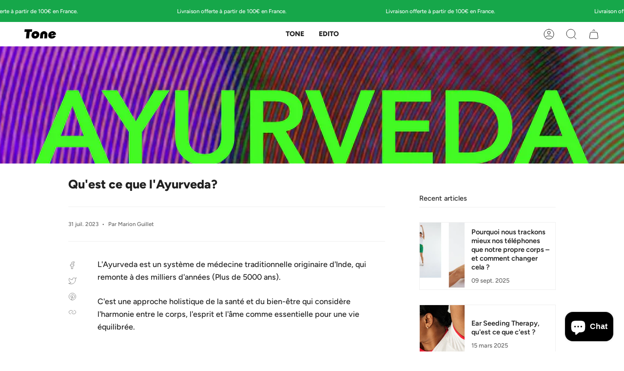

--- FILE ---
content_type: text/html; charset=utf-8
request_url: https://tonestore.co/blogs/edito/quest-ce-que-layurveda
body_size: 39194
content:
<!doctype html>
<html class="no-js no-touch supports-no-cookies" lang="fr">
<head>
  <meta charset="UTF-8">
  <meta name="viewport" content="width=device-width, initial-scale=1.0">
  <meta name="theme-color" content="#8191a4">
  <meta name="p:domain_verify" content="5d58c5526eb432a22b7e9566b618223e"/>
  <link rel="canonical" href="https://tonestore.co/blogs/edito/quest-ce-que-layurveda">

  <!-- ======================= Broadcast Theme V3.7.1 ========================= -->

  <link rel="preconnect" href="https://cdn.shopify.com" crossorigin>
  <link rel="preconnect" href="https://fonts.shopify.com" crossorigin>
  <link rel="preconnect" href="https://monorail-edge.shopifysvc.com" crossorigin>

  <link rel="preload" href="//tonestore.co/cdn/shop/t/2/assets/lazysizes.js?v=111431644619468174291668551461" as="script">
  <link rel="preload" href="//tonestore.co/cdn/shop/t/2/assets/vendor.js?v=87256898729587446001668551460" as="script">
  <link rel="preload" href="//tonestore.co/cdn/shop/t/2/assets/theme.js?v=105428044142932824621668551460" as="script">
  <link rel="preload" href="//tonestore.co/cdn/shop/t/2/assets/theme.css?v=115198275839626632861668551459" as="style">
    <link rel="shortcut icon" href="//tonestore.co/cdn/shop/files/Tone_favicon1_2_32x32.png?v=1692205829" type="image/png" />
  

  <!-- Title and description ================================================ -->
  
  <title>
    
    Qu&#39;est ce que l&#39;Ayurveda?
    
    
    
      &ndash; Tone
    
  </title>

  
    <meta name="description" content="L&#39;Ayurveda est un système de médecine traditionnelle originaire d&#39;Inde, qui remonte à des milliers d&#39;années (Plus de 5000 ans). C&#39;est une approche holistique de la santé et du bien-être qui considère l&#39;harmonie entre le corps, l&#39;esprit et l&#39;âme comme essentielle pour une vie équilibrée.   La théorie des 5 éléments Elle">
  

  <meta property="og:site_name" content="Tone">
<meta property="og:url" content="https://tonestore.co/blogs/edito/quest-ce-que-layurveda">
<meta property="og:title" content="Qu&#39;est ce que l&#39;Ayurveda?">
<meta property="og:type" content="article">
<meta property="og:description" content="L&#39;Ayurveda est un système de médecine traditionnelle originaire d&#39;Inde, qui remonte à des milliers d&#39;années (Plus de 5000 ans). C&#39;est une approche holistique de la santé et du bien-être qui considère l&#39;harmonie entre le corps, l&#39;esprit et l&#39;âme comme essentielle pour une vie équilibrée.   La théorie des 5 éléments Elle"><meta property="og:image" content="http://tonestore.co/cdn/shop/articles/Ayurveda.001.jpg?v=1690805474">
  <meta property="og:image:secure_url" content="https://tonestore.co/cdn/shop/articles/Ayurveda.001.jpg?v=1690805474">
  <meta property="og:image:width" content="1080">
  <meta property="og:image:height" content="1350"><meta name="twitter:card" content="summary_large_image">
<meta name="twitter:title" content="Qu&#39;est ce que l&#39;Ayurveda?">
<meta name="twitter:description" content="L&#39;Ayurveda est un système de médecine traditionnelle originaire d&#39;Inde, qui remonte à des milliers d&#39;années (Plus de 5000 ans). C&#39;est une approche holistique de la santé et du bien-être qui considère l&#39;harmonie entre le corps, l&#39;esprit et l&#39;âme comme essentielle pour une vie équilibrée.   La théorie des 5 éléments Elle">

  <!-- CSS ================================================================== -->

  <link href="//tonestore.co/cdn/shop/t/2/assets/font-settings.css?v=137097787255482554711764766484" rel="stylesheet" type="text/css" media="all" />

  
<style data-shopify>

:root {--scrollbar-width: 0px;


--COLOR-VIDEO-BG: #f2f2f2;


--COLOR-BG: #ffffff;
--COLOR-BG-TRANSPARENT: rgba(255, 255, 255, 0);
--COLOR-BG-SECONDARY: #f7f7f7;
--COLOR-BG-RGB: 255, 255, 255;

--COLOR-TEXT-DARK: #000000;
--COLOR-TEXT: #212121;
--COLOR-TEXT-LIGHT: #646464;


/* === Opacity shades of grey ===*/
--COLOR-A5:  rgba(33, 33, 33, 0.05);
--COLOR-A10: rgba(33, 33, 33, 0.1);
--COLOR-A15: rgba(33, 33, 33, 0.15);
--COLOR-A20: rgba(33, 33, 33, 0.2);
--COLOR-A25: rgba(33, 33, 33, 0.25);
--COLOR-A30: rgba(33, 33, 33, 0.3);
--COLOR-A35: rgba(33, 33, 33, 0.35);
--COLOR-A40: rgba(33, 33, 33, 0.4);
--COLOR-A45: rgba(33, 33, 33, 0.45);
--COLOR-A50: rgba(33, 33, 33, 0.5);
--COLOR-A55: rgba(33, 33, 33, 0.55);
--COLOR-A60: rgba(33, 33, 33, 0.6);
--COLOR-A65: rgba(33, 33, 33, 0.65);
--COLOR-A70: rgba(33, 33, 33, 0.7);
--COLOR-A75: rgba(33, 33, 33, 0.75);
--COLOR-A80: rgba(33, 33, 33, 0.8);
--COLOR-A85: rgba(33, 33, 33, 0.85);
--COLOR-A90: rgba(33, 33, 33, 0.9);
--COLOR-A95: rgba(33, 33, 33, 0.95);

--COLOR-BORDER: rgb(240, 240, 240);
--COLOR-BORDER-LIGHT: #f6f6f6;
--COLOR-BORDER-HAIRLINE: #f7f7f7;
--COLOR-BORDER-DARK: #bdbdbd;/* === Bright color ===*/
--COLOR-PRIMARY: #212121;
--COLOR-PRIMARY-HOVER: #000000;
--COLOR-PRIMARY-FADE: rgba(33, 33, 33, 0.05);
--COLOR-PRIMARY-FADE-HOVER: rgba(33, 33, 33, 0.1);
--COLOR-PRIMARY-LIGHT: #855656;--COLOR-PRIMARY-OPPOSITE: #ffffff;


/* === Secondary Color ===*/
--COLOR-SECONDARY: #8191a4;
--COLOR-SECONDARY-HOVER: #506a89;
--COLOR-SECONDARY-FADE: rgba(129, 145, 164, 0.05);
--COLOR-SECONDARY-FADE-HOVER: rgba(129, 145, 164, 0.1);--COLOR-SECONDARY-OPPOSITE: #ffffff;


/* === link Color ===*/
--COLOR-LINK: #212121;
--COLOR-LINK-HOVER: #bcb2a8;
--COLOR-LINK-FADE: rgba(33, 33, 33, 0.05);
--COLOR-LINK-FADE-HOVER: rgba(33, 33, 33, 0.1);--COLOR-LINK-OPPOSITE: #ffffff;


/* === Product grid sale tags ===*/
--COLOR-SALE-BG: #f9dee5;
--COLOR-SALE-TEXT: #af7b88;--COLOR-SALE-TEXT-SECONDARY: #f9dee5;

/* === Product grid badges ===*/
--COLOR-BADGE-BG: #ffffff;
--COLOR-BADGE-TEXT: #212121;

/* === Product sale color ===*/
--COLOR-SALE: #d20000;

/* === Gray background on Product grid items ===*/--filter-bg: 1.0;/* === Helper colors for form error states ===*/
--COLOR-ERROR: #721C24;
--COLOR-ERROR-BG: #F8D7DA;
--COLOR-ERROR-BORDER: #F5C6CB;



  --RADIUS: 0px;
  --RADIUS-SM: 0px;


--COLOR-ANNOUNCEMENT-BG: #ffffff;
--COLOR-ANNOUNCEMENT-TEXT: #ab8c52;
--COLOR-ANNOUNCEMENT-BORDER: #e6ddcb;

--COLOR-HEADER-BG: #ffffff;
--COLOR-HEADER-BG-TRANSPARENT: rgba(255, 255, 255, 0);
--COLOR-HEADER-LINK: #212121;
--COLOR-HEADER-LINK-HOVER: #ab8c52;

--COLOR-MENU-BG: #ffffff;
--COLOR-MENU-BORDER: #ffffff;
--COLOR-MENU-LINK: #212121;
--COLOR-MENU-LINK-HOVER: #ab8c52;
--COLOR-SUBMENU-BG: #ffffff;
--COLOR-SUBMENU-LINK: #212121;
--COLOR-SUBMENU-LINK-HOVER: #ab8c52;
--COLOR-MENU-TRANSPARENT: #ffffff;

--COLOR-FOOTER-BG: #ffffff;
--COLOR-FOOTER-TEXT: #212121;
--COLOR-FOOTER-LINK: #212121;
--COLOR-FOOTER-LINK-HOVER: #212121;
--COLOR-FOOTER-BORDER: #212121;

--TRANSPARENT: rgba(255, 255, 255, 0);

/* === Default overlay opacity ===*/
--overlay-opacity: 0;

/* === Custom Cursor ===*/
--ICON-ZOOM-IN: url( "//tonestore.co/cdn/shop/t/2/assets/icon-zoom-in.svg?v=182473373117644429561668551460" );
--ICON-ZOOM-OUT: url( "//tonestore.co/cdn/shop/t/2/assets/icon-zoom-out.svg?v=101497157853986683871668551460" );

/* === Custom Icons ===*/


  
  --ICON-ADD-BAG: url( "//tonestore.co/cdn/shop/t/2/assets/icon-add-bag.svg?v=23763382405227654651668551460" );
  --ICON-ADD-CART: url( "//tonestore.co/cdn/shop/t/2/assets/icon-add-cart.svg?v=3962293684743587821668551460" );
  --ICON-ARROW-LEFT: url( "//tonestore.co/cdn/shop/t/2/assets/icon-arrow-left.svg?v=136066145774695772731668551460" );
  --ICON-ARROW-RIGHT: url( "//tonestore.co/cdn/shop/t/2/assets/icon-arrow-right.svg?v=150928298113663093401668551459" );
  --ICON-SELECT: url("//tonestore.co/cdn/shop/t/2/assets/icon-select.svg?v=167170173659852274001668551461");


--PRODUCT-GRID-ASPECT-RATIO: 130.0%;

/* === Typography ===*/
--FONT-WEIGHT-BODY: 500;
--FONT-WEIGHT-BODY-BOLD: 600;

--FONT-STACK-BODY: Figtree, sans-serif;
--FONT-STYLE-BODY: normal;
--FONT-STYLE-BODY-ITALIC: italic;
--FONT-ADJUST-BODY: 0.9;

--FONT-WEIGHT-HEADING: 700;
--FONT-WEIGHT-HEADING-BOLD: 800;

--FONT-STACK-HEADING: Figtree, sans-serif;
--FONT-STYLE-HEADING: normal;
--FONT-STYLE-HEADING-ITALIC: italic;
--FONT-ADJUST-HEADING: 0.9;

--FONT-STACK-NAV: Figtree, sans-serif;
--FONT-STYLE-NAV: normal;
--FONT-STYLE-NAV-ITALIC: italic;
--FONT-ADJUST-NAV: 1.0;

--FONT-WEIGHT-NAV: 700;
--FONT-WEIGHT-NAV-BOLD: 800;

--FONT-SIZE-BASE: 0.9rem;
--FONT-SIZE-BASE-PERCENT: 0.9;

/* === Parallax ===*/
--PARALLAX-STRENGTH-MIN: 120.0%;
--PARALLAX-STRENGTH-MAX: 130.0%;--gutter: 60px;--grid: repeat(4, minmax(0, 1fr));
--grid-tablet: repeat(3, minmax(0, 1fr));
--grid-small: repeat(2, minmax(0, 1fr));
--grid-mobile: repeat(1, minmax(0, 1fr));
--gap: 16px;--base-animation-delay: 0ms;--ICON-STROKE-WIDTH: 1px;
}

</style>


  <link href="//tonestore.co/cdn/shop/t/2/assets/theme.css?v=115198275839626632861668551459" rel="stylesheet" type="text/css" media="all" />

  <script>
    if (window.navigator.userAgent.indexOf('MSIE ') > 0 || window.navigator.userAgent.indexOf('Trident/') > 0) {
      document.documentElement.className = document.documentElement.className + ' ie';

      var scripts = document.getElementsByTagName('script')[0];
      var polyfill = document.createElement("script");
      polyfill.defer = true;
      polyfill.src = "//tonestore.co/cdn/shop/t/2/assets/ie11.js?v=144489047535103983231668551460";

      scripts.parentNode.insertBefore(polyfill, scripts);
    } else {
      document.documentElement.className = document.documentElement.className.replace('no-js', 'js');
    }

    window.lazySizesConfig = window.lazySizesConfig || {};
    window.lazySizesConfig.preloadAfterLoad = true;

    let root = '/';
    if (root[root.length - 1] !== '/') {
      root = root + '/';
    }

    window.theme = {
      routes: {
        root: root,
        cart: '/cart',
        cart_add_url: '/cart/add',
        product_recommendations_url: '/recommendations/products',
        predictive_search_url: '/search/suggest',
        addresses_url: '/account/addresses'
      },
      assets: {
        photoswipe: '//tonestore.co/cdn/shop/t/2/assets/photoswipe.js?v=101811760775731399961668551461',
        smoothscroll: '//tonestore.co/cdn/shop/t/2/assets/smoothscroll.js?v=37906625415260927261668551459',
        swatches: '//tonestore.co/cdn/shop/t/2/assets/swatches.json?v=153762849283573572451668551460',
        base: "//tonestore.co/cdn/shop/t/2/assets/",
        no_image: "//tonestore.co/cdn/shopifycloud/storefront/assets/no-image-2048-a2addb12_1024x.gif",
      },
      strings: {
        addToCart: "Ajouter au panier",
        soldOut: "Épuisé",
        from: "À partir de",
        preOrder: "Pré-commander",
        sale: "En solde",
        subscription: "Abonnement",
        unavailable: "Non disponible",
        unitPrice: "Prix ​​unitaire",
        unitPriceSeparator: "par",
        shippingCalcSubmitButton: "Calculez les frais de livraison",
        shippingCalcSubmitButtonDisabled: "Calcul...",
        selectValue: "Sélectionnez la valeur",
        selectColor: "Sélectionnez la couleur",
        oneColor: "couleur",
        otherColor: "couleurs",
        upsellAddToCart: "Ajouter",
        free: "Gratuit"
      },
      settings: {
        customerLoggedIn: null ? true : false,
        cartDrawerEnabled: true,
        enableQuickAdd: true,
        enableAnimations: true,
        transparentHeader: false,
        swatchStyle: "circle"
      },
      moneyFormat: false ? "€{{amount_with_comma_separator}} EUR" : "€{{amount_with_comma_separator}}",
      moneyWithoutCurrencyFormat: "€{{amount_with_comma_separator}}",
      moneyWithCurrencyFormat: "€{{amount_with_comma_separator}} EUR",
      subtotal: 0,
      info: {
        name: 'broadcast'
      },
      version: '3.7.1'
    };

    document.addEventListener('lazyloaded', (e) => {
      const lazyImage = e.target.parentNode;
      if (lazyImage.classList.contains('lazy-image')) {
        lazyImage.style.backgroundImage = 'none';
      }
    });
  </script>

  
    <script src="//tonestore.co/cdn/shopifycloud/storefront/assets/themes_support/shopify_common-5f594365.js" defer="defer"></script>
  

  <!-- Theme Javascript ============================================================== -->
  <script src="//tonestore.co/cdn/shop/t/2/assets/lazysizes.js?v=111431644619468174291668551461" async="async"></script>
  <script src="//tonestore.co/cdn/shop/t/2/assets/vendor.js?v=87256898729587446001668551460" defer="defer"></script>
  <script src="//tonestore.co/cdn/shop/t/2/assets/theme.js?v=105428044142932824621668551460" defer="defer"></script><!-- Shopify app scripts =========================================================== -->

  <script>window.performance && window.performance.mark && window.performance.mark('shopify.content_for_header.start');</script><meta name="facebook-domain-verification" content="0yg7yfijke2adsfu8ftwxxe1tyrju4">
<meta name="google-site-verification" content="7XsMzmaSDLX4mASOG27SzmKFzZQnFGd5d3MoMzJ6Pq4">
<meta id="shopify-digital-wallet" name="shopify-digital-wallet" content="/68025942327/digital_wallets/dialog">
<meta name="shopify-checkout-api-token" content="b2e4954bd70ae745f0865a051c17f1a5">
<meta id="in-context-paypal-metadata" data-shop-id="68025942327" data-venmo-supported="false" data-environment="production" data-locale="fr_FR" data-paypal-v4="true" data-currency="EUR">
<link rel="alternate" type="application/atom+xml" title="Feed" href="/blogs/edito.atom" />
<link rel="alternate" hreflang="x-default" href="https://tonestore.co/blogs/edito/quest-ce-que-layurveda">
<link rel="alternate" hreflang="fr" href="https://tonestore.co/blogs/edito/quest-ce-que-layurveda">
<link rel="alternate" hreflang="en" href="https://tonestore.co/en/blogs/edito/quest-ce-que-layurveda">
<link rel="alternate" hreflang="de" href="https://tonestore.co/de/blogs/edito/quest-ce-que-layurveda">
<link rel="alternate" hreflang="es" href="https://tonestore.co/es/blogs/edito/quest-ce-que-layurveda">
<script async="async" src="/checkouts/internal/preloads.js?locale=fr-FR"></script>
<link rel="preconnect" href="https://shop.app" crossorigin="anonymous">
<script async="async" src="https://shop.app/checkouts/internal/preloads.js?locale=fr-FR&shop_id=68025942327" crossorigin="anonymous"></script>
<script id="apple-pay-shop-capabilities" type="application/json">{"shopId":68025942327,"countryCode":"FR","currencyCode":"EUR","merchantCapabilities":["supports3DS"],"merchantId":"gid:\/\/shopify\/Shop\/68025942327","merchantName":"Tone","requiredBillingContactFields":["postalAddress","email","phone"],"requiredShippingContactFields":["postalAddress","email","phone"],"shippingType":"shipping","supportedNetworks":["visa","masterCard","amex","maestro"],"total":{"type":"pending","label":"Tone","amount":"1.00"},"shopifyPaymentsEnabled":true,"supportsSubscriptions":true}</script>
<script id="shopify-features" type="application/json">{"accessToken":"b2e4954bd70ae745f0865a051c17f1a5","betas":["rich-media-storefront-analytics"],"domain":"tonestore.co","predictiveSearch":true,"shopId":68025942327,"locale":"fr"}</script>
<script>var Shopify = Shopify || {};
Shopify.shop = "tonemovement.myshopify.com";
Shopify.locale = "fr";
Shopify.currency = {"active":"EUR","rate":"1.0"};
Shopify.country = "FR";
Shopify.theme = {"name":"Broadcast (Clean)","id":138288333111,"schema_name":"Broadcast","schema_version":"3.7.1","theme_store_id":868,"role":"main"};
Shopify.theme.handle = "null";
Shopify.theme.style = {"id":null,"handle":null};
Shopify.cdnHost = "tonestore.co/cdn";
Shopify.routes = Shopify.routes || {};
Shopify.routes.root = "/";</script>
<script type="module">!function(o){(o.Shopify=o.Shopify||{}).modules=!0}(window);</script>
<script>!function(o){function n(){var o=[];function n(){o.push(Array.prototype.slice.apply(arguments))}return n.q=o,n}var t=o.Shopify=o.Shopify||{};t.loadFeatures=n(),t.autoloadFeatures=n()}(window);</script>
<script>
  window.ShopifyPay = window.ShopifyPay || {};
  window.ShopifyPay.apiHost = "shop.app\/pay";
  window.ShopifyPay.redirectState = null;
</script>
<script id="shop-js-analytics" type="application/json">{"pageType":"article"}</script>
<script defer="defer" async type="module" src="//tonestore.co/cdn/shopifycloud/shop-js/modules/v2/client.init-shop-cart-sync_INwxTpsh.fr.esm.js"></script>
<script defer="defer" async type="module" src="//tonestore.co/cdn/shopifycloud/shop-js/modules/v2/chunk.common_YNAa1F1g.esm.js"></script>
<script type="module">
  await import("//tonestore.co/cdn/shopifycloud/shop-js/modules/v2/client.init-shop-cart-sync_INwxTpsh.fr.esm.js");
await import("//tonestore.co/cdn/shopifycloud/shop-js/modules/v2/chunk.common_YNAa1F1g.esm.js");

  window.Shopify.SignInWithShop?.initShopCartSync?.({"fedCMEnabled":true,"windoidEnabled":true});

</script>
<script>
  window.Shopify = window.Shopify || {};
  if (!window.Shopify.featureAssets) window.Shopify.featureAssets = {};
  window.Shopify.featureAssets['shop-js'] = {"shop-cart-sync":["modules/v2/client.shop-cart-sync_BVs4vSl-.fr.esm.js","modules/v2/chunk.common_YNAa1F1g.esm.js"],"init-fed-cm":["modules/v2/client.init-fed-cm_CEmYoMXU.fr.esm.js","modules/v2/chunk.common_YNAa1F1g.esm.js"],"shop-button":["modules/v2/client.shop-button_BhVpOdEY.fr.esm.js","modules/v2/chunk.common_YNAa1F1g.esm.js"],"init-windoid":["modules/v2/client.init-windoid_DVncJssP.fr.esm.js","modules/v2/chunk.common_YNAa1F1g.esm.js"],"shop-cash-offers":["modules/v2/client.shop-cash-offers_CD5ChB-w.fr.esm.js","modules/v2/chunk.common_YNAa1F1g.esm.js","modules/v2/chunk.modal_DXhkN-5p.esm.js"],"shop-toast-manager":["modules/v2/client.shop-toast-manager_CMZA41xP.fr.esm.js","modules/v2/chunk.common_YNAa1F1g.esm.js"],"init-shop-email-lookup-coordinator":["modules/v2/client.init-shop-email-lookup-coordinator_Dxg3Qq63.fr.esm.js","modules/v2/chunk.common_YNAa1F1g.esm.js"],"pay-button":["modules/v2/client.pay-button_CApwTr-J.fr.esm.js","modules/v2/chunk.common_YNAa1F1g.esm.js"],"avatar":["modules/v2/client.avatar_BTnouDA3.fr.esm.js"],"init-shop-cart-sync":["modules/v2/client.init-shop-cart-sync_INwxTpsh.fr.esm.js","modules/v2/chunk.common_YNAa1F1g.esm.js"],"shop-login-button":["modules/v2/client.shop-login-button_Ctct7BR2.fr.esm.js","modules/v2/chunk.common_YNAa1F1g.esm.js","modules/v2/chunk.modal_DXhkN-5p.esm.js"],"init-customer-accounts-sign-up":["modules/v2/client.init-customer-accounts-sign-up_DTysEz83.fr.esm.js","modules/v2/client.shop-login-button_Ctct7BR2.fr.esm.js","modules/v2/chunk.common_YNAa1F1g.esm.js","modules/v2/chunk.modal_DXhkN-5p.esm.js"],"init-shop-for-new-customer-accounts":["modules/v2/client.init-shop-for-new-customer-accounts_wbmNjFX3.fr.esm.js","modules/v2/client.shop-login-button_Ctct7BR2.fr.esm.js","modules/v2/chunk.common_YNAa1F1g.esm.js","modules/v2/chunk.modal_DXhkN-5p.esm.js"],"init-customer-accounts":["modules/v2/client.init-customer-accounts_DqpN27KS.fr.esm.js","modules/v2/client.shop-login-button_Ctct7BR2.fr.esm.js","modules/v2/chunk.common_YNAa1F1g.esm.js","modules/v2/chunk.modal_DXhkN-5p.esm.js"],"shop-follow-button":["modules/v2/client.shop-follow-button_CBz8VXaE.fr.esm.js","modules/v2/chunk.common_YNAa1F1g.esm.js","modules/v2/chunk.modal_DXhkN-5p.esm.js"],"lead-capture":["modules/v2/client.lead-capture_Bo6pQGej.fr.esm.js","modules/v2/chunk.common_YNAa1F1g.esm.js","modules/v2/chunk.modal_DXhkN-5p.esm.js"],"checkout-modal":["modules/v2/client.checkout-modal_B_8gz53b.fr.esm.js","modules/v2/chunk.common_YNAa1F1g.esm.js","modules/v2/chunk.modal_DXhkN-5p.esm.js"],"shop-login":["modules/v2/client.shop-login_CTIGRVE1.fr.esm.js","modules/v2/chunk.common_YNAa1F1g.esm.js","modules/v2/chunk.modal_DXhkN-5p.esm.js"],"payment-terms":["modules/v2/client.payment-terms_BUSo56Mg.fr.esm.js","modules/v2/chunk.common_YNAa1F1g.esm.js","modules/v2/chunk.modal_DXhkN-5p.esm.js"]};
</script>
<script id="__st">var __st={"a":68025942327,"offset":3600,"reqid":"96587c30-49ef-4023-8a5a-d817ce293fd6-1768973093","pageurl":"tonestore.co\/blogs\/edito\/quest-ce-que-layurveda","s":"articles-606120608090","u":"ff88a3cb9476","p":"article","rtyp":"article","rid":606120608090};</script>
<script>window.ShopifyPaypalV4VisibilityTracking = true;</script>
<script id="captcha-bootstrap">!function(){'use strict';const t='contact',e='account',n='new_comment',o=[[t,t],['blogs',n],['comments',n],[t,'customer']],c=[[e,'customer_login'],[e,'guest_login'],[e,'recover_customer_password'],[e,'create_customer']],r=t=>t.map((([t,e])=>`form[action*='/${t}']:not([data-nocaptcha='true']) input[name='form_type'][value='${e}']`)).join(','),a=t=>()=>t?[...document.querySelectorAll(t)].map((t=>t.form)):[];function s(){const t=[...o],e=r(t);return a(e)}const i='password',u='form_key',d=['recaptcha-v3-token','g-recaptcha-response','h-captcha-response',i],f=()=>{try{return window.sessionStorage}catch{return}},m='__shopify_v',_=t=>t.elements[u];function p(t,e,n=!1){try{const o=window.sessionStorage,c=JSON.parse(o.getItem(e)),{data:r}=function(t){const{data:e,action:n}=t;return t[m]||n?{data:e,action:n}:{data:t,action:n}}(c);for(const[e,n]of Object.entries(r))t.elements[e]&&(t.elements[e].value=n);n&&o.removeItem(e)}catch(o){console.error('form repopulation failed',{error:o})}}const l='form_type',E='cptcha';function T(t){t.dataset[E]=!0}const w=window,h=w.document,L='Shopify',v='ce_forms',y='captcha';let A=!1;((t,e)=>{const n=(g='f06e6c50-85a8-45c8-87d0-21a2b65856fe',I='https://cdn.shopify.com/shopifycloud/storefront-forms-hcaptcha/ce_storefront_forms_captcha_hcaptcha.v1.5.2.iife.js',D={infoText:'Protégé par hCaptcha',privacyText:'Confidentialité',termsText:'Conditions'},(t,e,n)=>{const o=w[L][v],c=o.bindForm;if(c)return c(t,g,e,D).then(n);var r;o.q.push([[t,g,e,D],n]),r=I,A||(h.body.append(Object.assign(h.createElement('script'),{id:'captcha-provider',async:!0,src:r})),A=!0)});var g,I,D;w[L]=w[L]||{},w[L][v]=w[L][v]||{},w[L][v].q=[],w[L][y]=w[L][y]||{},w[L][y].protect=function(t,e){n(t,void 0,e),T(t)},Object.freeze(w[L][y]),function(t,e,n,w,h,L){const[v,y,A,g]=function(t,e,n){const i=e?o:[],u=t?c:[],d=[...i,...u],f=r(d),m=r(i),_=r(d.filter((([t,e])=>n.includes(e))));return[a(f),a(m),a(_),s()]}(w,h,L),I=t=>{const e=t.target;return e instanceof HTMLFormElement?e:e&&e.form},D=t=>v().includes(t);t.addEventListener('submit',(t=>{const e=I(t);if(!e)return;const n=D(e)&&!e.dataset.hcaptchaBound&&!e.dataset.recaptchaBound,o=_(e),c=g().includes(e)&&(!o||!o.value);(n||c)&&t.preventDefault(),c&&!n&&(function(t){try{if(!f())return;!function(t){const e=f();if(!e)return;const n=_(t);if(!n)return;const o=n.value;o&&e.removeItem(o)}(t);const e=Array.from(Array(32),(()=>Math.random().toString(36)[2])).join('');!function(t,e){_(t)||t.append(Object.assign(document.createElement('input'),{type:'hidden',name:u})),t.elements[u].value=e}(t,e),function(t,e){const n=f();if(!n)return;const o=[...t.querySelectorAll(`input[type='${i}']`)].map((({name:t})=>t)),c=[...d,...o],r={};for(const[a,s]of new FormData(t).entries())c.includes(a)||(r[a]=s);n.setItem(e,JSON.stringify({[m]:1,action:t.action,data:r}))}(t,e)}catch(e){console.error('failed to persist form',e)}}(e),e.submit())}));const S=(t,e)=>{t&&!t.dataset[E]&&(n(t,e.some((e=>e===t))),T(t))};for(const o of['focusin','change'])t.addEventListener(o,(t=>{const e=I(t);D(e)&&S(e,y())}));const B=e.get('form_key'),M=e.get(l),P=B&&M;t.addEventListener('DOMContentLoaded',(()=>{const t=y();if(P)for(const e of t)e.elements[l].value===M&&p(e,B);[...new Set([...A(),...v().filter((t=>'true'===t.dataset.shopifyCaptcha))])].forEach((e=>S(e,t)))}))}(h,new URLSearchParams(w.location.search),n,t,e,['guest_login'])})(!0,!0)}();</script>
<script integrity="sha256-4kQ18oKyAcykRKYeNunJcIwy7WH5gtpwJnB7kiuLZ1E=" data-source-attribution="shopify.loadfeatures" defer="defer" src="//tonestore.co/cdn/shopifycloud/storefront/assets/storefront/load_feature-a0a9edcb.js" crossorigin="anonymous"></script>
<script crossorigin="anonymous" defer="defer" src="//tonestore.co/cdn/shopifycloud/storefront/assets/shopify_pay/storefront-65b4c6d7.js?v=20250812"></script>
<script data-source-attribution="shopify.dynamic_checkout.dynamic.init">var Shopify=Shopify||{};Shopify.PaymentButton=Shopify.PaymentButton||{isStorefrontPortableWallets:!0,init:function(){window.Shopify.PaymentButton.init=function(){};var t=document.createElement("script");t.src="https://tonestore.co/cdn/shopifycloud/portable-wallets/latest/portable-wallets.fr.js",t.type="module",document.head.appendChild(t)}};
</script>
<script data-source-attribution="shopify.dynamic_checkout.buyer_consent">
  function portableWalletsHideBuyerConsent(e){var t=document.getElementById("shopify-buyer-consent"),n=document.getElementById("shopify-subscription-policy-button");t&&n&&(t.classList.add("hidden"),t.setAttribute("aria-hidden","true"),n.removeEventListener("click",e))}function portableWalletsShowBuyerConsent(e){var t=document.getElementById("shopify-buyer-consent"),n=document.getElementById("shopify-subscription-policy-button");t&&n&&(t.classList.remove("hidden"),t.removeAttribute("aria-hidden"),n.addEventListener("click",e))}window.Shopify?.PaymentButton&&(window.Shopify.PaymentButton.hideBuyerConsent=portableWalletsHideBuyerConsent,window.Shopify.PaymentButton.showBuyerConsent=portableWalletsShowBuyerConsent);
</script>
<script data-source-attribution="shopify.dynamic_checkout.cart.bootstrap">document.addEventListener("DOMContentLoaded",(function(){function t(){return document.querySelector("shopify-accelerated-checkout-cart, shopify-accelerated-checkout")}if(t())Shopify.PaymentButton.init();else{new MutationObserver((function(e,n){t()&&(Shopify.PaymentButton.init(),n.disconnect())})).observe(document.body,{childList:!0,subtree:!0})}}));
</script>
<link id="shopify-accelerated-checkout-styles" rel="stylesheet" media="screen" href="https://tonestore.co/cdn/shopifycloud/portable-wallets/latest/accelerated-checkout-backwards-compat.css" crossorigin="anonymous">
<style id="shopify-accelerated-checkout-cart">
        #shopify-buyer-consent {
  margin-top: 1em;
  display: inline-block;
  width: 100%;
}

#shopify-buyer-consent.hidden {
  display: none;
}

#shopify-subscription-policy-button {
  background: none;
  border: none;
  padding: 0;
  text-decoration: underline;
  font-size: inherit;
  cursor: pointer;
}

#shopify-subscription-policy-button::before {
  box-shadow: none;
}

      </style>

<script>window.performance && window.performance.mark && window.performance.mark('shopify.content_for_header.end');</script>

<!-- BEGIN app block: shopify://apps/judge-me-reviews/blocks/judgeme_core/61ccd3b1-a9f2-4160-9fe9-4fec8413e5d8 --><!-- Start of Judge.me Core -->






<link rel="dns-prefetch" href="https://cdnwidget.judge.me">
<link rel="dns-prefetch" href="https://cdn.judge.me">
<link rel="dns-prefetch" href="https://cdn1.judge.me">
<link rel="dns-prefetch" href="https://api.judge.me">

<script data-cfasync='false' class='jdgm-settings-script'>window.jdgmSettings={"pagination":5,"disable_web_reviews":false,"badge_no_review_text":"Aucun avis","badge_n_reviews_text":"{{ n }} avis","hide_badge_preview_if_no_reviews":true,"badge_hide_text":false,"enforce_center_preview_badge":false,"widget_title":"Avis Clients","widget_open_form_text":"Écrire un avis","widget_close_form_text":"Annuler l'avis","widget_refresh_page_text":"Actualiser la page","widget_summary_text":"Basé sur {{ number_of_reviews }} avis","widget_no_review_text":"Soyez le premier à écrire un avis","widget_name_field_text":"Nom d'affichage","widget_verified_name_field_text":"Nom vérifié (public)","widget_name_placeholder_text":"Nom d'affichage","widget_required_field_error_text":"Ce champ est obligatoire.","widget_email_field_text":"Adresse email","widget_verified_email_field_text":"Email vérifié (privé, ne peut pas être modifié)","widget_email_placeholder_text":"Votre adresse email","widget_email_field_error_text":"Veuillez entrer une adresse email valide.","widget_rating_field_text":"Évaluation","widget_review_title_field_text":"Titre de l'avis","widget_review_title_placeholder_text":"Donnez un titre à votre avis","widget_review_body_field_text":"Contenu de l'avis","widget_review_body_placeholder_text":"Commencez à écrire ici...","widget_pictures_field_text":"Photo/Vidéo (facultatif)","widget_submit_review_text":"Soumettre l'avis","widget_submit_verified_review_text":"Soumettre un avis vérifié","widget_submit_success_msg_with_auto_publish":"Merci ! Veuillez actualiser la page dans quelques instants pour voir votre avis. Vous pouvez supprimer ou modifier votre avis en vous connectant à \u003ca href='https://judge.me/login' target='_blank' rel='nofollow noopener'\u003eJudge.me\u003c/a\u003e","widget_submit_success_msg_no_auto_publish":"Merci ! Votre avis sera publié dès qu'il sera approuvé par l'administrateur de la boutique. Vous pouvez supprimer ou modifier votre avis en vous connectant à \u003ca href='https://judge.me/login' target='_blank' rel='nofollow noopener'\u003eJudge.me\u003c/a\u003e","widget_show_default_reviews_out_of_total_text":"Affichage de {{ n_reviews_shown }} sur {{ n_reviews }} avis.","widget_show_all_link_text":"Tout afficher","widget_show_less_link_text":"Afficher moins","widget_author_said_text":"{{ reviewer_name }} a dit :","widget_days_text":"il y a {{ n }} jour/jours","widget_weeks_text":"il y a {{ n }} semaine/semaines","widget_months_text":"il y a {{ n }} mois","widget_years_text":"il y a {{ n }} an/ans","widget_yesterday_text":"Hier","widget_today_text":"Aujourd'hui","widget_replied_text":"\u003e\u003e {{ shop_name }} a répondu :","widget_read_more_text":"Lire plus","widget_reviewer_name_as_initial":"","widget_rating_filter_color":"#fbcd0a","widget_rating_filter_see_all_text":"Voir tous les avis","widget_sorting_most_recent_text":"Plus récents","widget_sorting_highest_rating_text":"Meilleures notes","widget_sorting_lowest_rating_text":"Notes les plus basses","widget_sorting_with_pictures_text":"Uniquement les photos","widget_sorting_most_helpful_text":"Plus utiles","widget_open_question_form_text":"Poser une question","widget_reviews_subtab_text":"Avis","widget_questions_subtab_text":"Questions","widget_question_label_text":"Question","widget_answer_label_text":"Réponse","widget_question_placeholder_text":"Écrivez votre question ici","widget_submit_question_text":"Soumettre la question","widget_question_submit_success_text":"Merci pour votre question ! Nous vous notifierons dès qu'elle aura une réponse.","verified_badge_text":"Vérifié","verified_badge_bg_color":"","verified_badge_text_color":"","verified_badge_placement":"left-of-reviewer-name","widget_review_max_height":"","widget_hide_border":false,"widget_social_share":false,"widget_thumb":false,"widget_review_location_show":false,"widget_location_format":"","all_reviews_include_out_of_store_products":true,"all_reviews_out_of_store_text":"(hors boutique)","all_reviews_pagination":100,"all_reviews_product_name_prefix_text":"à propos de","enable_review_pictures":true,"enable_question_anwser":false,"widget_theme":"default","review_date_format":"mm/dd/yyyy","default_sort_method":"most-recent","widget_product_reviews_subtab_text":"Avis Produits","widget_shop_reviews_subtab_text":"Avis Boutique","widget_other_products_reviews_text":"Avis pour d'autres produits","widget_store_reviews_subtab_text":"Avis de la boutique","widget_no_store_reviews_text":"Cette boutique n'a pas encore reçu d'avis","widget_web_restriction_product_reviews_text":"Ce produit n'a pas encore reçu d'avis","widget_no_items_text":"Aucun élément trouvé","widget_show_more_text":"Afficher plus","widget_write_a_store_review_text":"Écrire un avis sur la boutique","widget_other_languages_heading":"Avis dans d'autres langues","widget_translate_review_text":"Traduire l'avis en {{ language }}","widget_translating_review_text":"Traduction en cours...","widget_show_original_translation_text":"Afficher l'original ({{ language }})","widget_translate_review_failed_text":"Impossible de traduire cet avis.","widget_translate_review_retry_text":"Réessayer","widget_translate_review_try_again_later_text":"Réessayez plus tard","show_product_url_for_grouped_product":false,"widget_sorting_pictures_first_text":"Photos en premier","show_pictures_on_all_rev_page_mobile":false,"show_pictures_on_all_rev_page_desktop":false,"floating_tab_hide_mobile_install_preference":false,"floating_tab_button_name":"★ Avis","floating_tab_title":"Laissons nos clients parler pour nous","floating_tab_button_color":"","floating_tab_button_background_color":"","floating_tab_url":"","floating_tab_url_enabled":false,"floating_tab_tab_style":"text","all_reviews_text_badge_text":"Les clients nous notent {{ shop.metafields.judgeme.all_reviews_rating | round: 1 }}/5 basé sur {{ shop.metafields.judgeme.all_reviews_count }} avis.","all_reviews_text_badge_text_branded_style":"{{ shop.metafields.judgeme.all_reviews_rating | round: 1 }} sur 5 étoiles basé sur {{ shop.metafields.judgeme.all_reviews_count }} avis","is_all_reviews_text_badge_a_link":false,"show_stars_for_all_reviews_text_badge":false,"all_reviews_text_badge_url":"","all_reviews_text_style":"branded","all_reviews_text_color_style":"judgeme_brand_color","all_reviews_text_color":"#108474","all_reviews_text_show_jm_brand":true,"featured_carousel_show_header":true,"featured_carousel_title":"Laissons nos clients parler pour nous","testimonials_carousel_title":"Les clients nous disent","videos_carousel_title":"Histoire de clients réels","cards_carousel_title":"Les clients nous disent","featured_carousel_count_text":"sur {{ n }} avis","featured_carousel_add_link_to_all_reviews_page":false,"featured_carousel_url":"","featured_carousel_show_images":true,"featured_carousel_autoslide_interval":5,"featured_carousel_arrows_on_the_sides":false,"featured_carousel_height":250,"featured_carousel_width":80,"featured_carousel_image_size":0,"featured_carousel_image_height":250,"featured_carousel_arrow_color":"#eeeeee","verified_count_badge_style":"branded","verified_count_badge_orientation":"horizontal","verified_count_badge_color_style":"judgeme_brand_color","verified_count_badge_color":"#108474","is_verified_count_badge_a_link":false,"verified_count_badge_url":"","verified_count_badge_show_jm_brand":true,"widget_rating_preset_default":5,"widget_first_sub_tab":"product-reviews","widget_show_histogram":true,"widget_histogram_use_custom_color":false,"widget_pagination_use_custom_color":false,"widget_star_use_custom_color":false,"widget_verified_badge_use_custom_color":false,"widget_write_review_use_custom_color":false,"picture_reminder_submit_button":"Upload Pictures","enable_review_videos":false,"mute_video_by_default":false,"widget_sorting_videos_first_text":"Vidéos en premier","widget_review_pending_text":"En attente","featured_carousel_items_for_large_screen":3,"social_share_options_order":"Facebook,Twitter","remove_microdata_snippet":false,"disable_json_ld":false,"enable_json_ld_products":false,"preview_badge_show_question_text":false,"preview_badge_no_question_text":"Aucune question","preview_badge_n_question_text":"{{ number_of_questions }} question/questions","qa_badge_show_icon":false,"qa_badge_position":"same-row","remove_judgeme_branding":false,"widget_add_search_bar":false,"widget_search_bar_placeholder":"Recherche","widget_sorting_verified_only_text":"Vérifiés uniquement","featured_carousel_theme":"default","featured_carousel_show_rating":true,"featured_carousel_show_title":true,"featured_carousel_show_body":true,"featured_carousel_show_date":false,"featured_carousel_show_reviewer":true,"featured_carousel_show_product":false,"featured_carousel_header_background_color":"#108474","featured_carousel_header_text_color":"#ffffff","featured_carousel_name_product_separator":"reviewed","featured_carousel_full_star_background":"#108474","featured_carousel_empty_star_background":"#dadada","featured_carousel_vertical_theme_background":"#f9fafb","featured_carousel_verified_badge_enable":true,"featured_carousel_verified_badge_color":"#108474","featured_carousel_border_style":"round","featured_carousel_review_line_length_limit":3,"featured_carousel_more_reviews_button_text":"Lire plus d'avis","featured_carousel_view_product_button_text":"Voir le produit","all_reviews_page_load_reviews_on":"scroll","all_reviews_page_load_more_text":"Charger plus d'avis","disable_fb_tab_reviews":false,"enable_ajax_cdn_cache":false,"widget_advanced_speed_features":5,"widget_public_name_text":"affiché publiquement comme","default_reviewer_name":"John Smith","default_reviewer_name_has_non_latin":true,"widget_reviewer_anonymous":"Anonyme","medals_widget_title":"Médailles d'avis Judge.me","medals_widget_background_color":"#f9fafb","medals_widget_position":"footer_all_pages","medals_widget_border_color":"#f9fafb","medals_widget_verified_text_position":"left","medals_widget_use_monochromatic_version":false,"medals_widget_elements_color":"#108474","show_reviewer_avatar":true,"widget_invalid_yt_video_url_error_text":"Pas une URL de vidéo YouTube","widget_max_length_field_error_text":"Veuillez ne pas dépasser {0} caractères.","widget_show_country_flag":false,"widget_show_collected_via_shop_app":true,"widget_verified_by_shop_badge_style":"light","widget_verified_by_shop_text":"Vérifié par la boutique","widget_show_photo_gallery":false,"widget_load_with_code_splitting":true,"widget_ugc_install_preference":false,"widget_ugc_title":"Fait par nous, partagé par vous","widget_ugc_subtitle":"Taguez-nous pour voir votre photo mise en avant sur notre page","widget_ugc_arrows_color":"#ffffff","widget_ugc_primary_button_text":"Acheter maintenant","widget_ugc_primary_button_background_color":"#108474","widget_ugc_primary_button_text_color":"#ffffff","widget_ugc_primary_button_border_width":"0","widget_ugc_primary_button_border_style":"none","widget_ugc_primary_button_border_color":"#108474","widget_ugc_primary_button_border_radius":"25","widget_ugc_secondary_button_text":"Charger plus","widget_ugc_secondary_button_background_color":"#ffffff","widget_ugc_secondary_button_text_color":"#108474","widget_ugc_secondary_button_border_width":"2","widget_ugc_secondary_button_border_style":"solid","widget_ugc_secondary_button_border_color":"#108474","widget_ugc_secondary_button_border_radius":"25","widget_ugc_reviews_button_text":"Voir les avis","widget_ugc_reviews_button_background_color":"#ffffff","widget_ugc_reviews_button_text_color":"#108474","widget_ugc_reviews_button_border_width":"2","widget_ugc_reviews_button_border_style":"solid","widget_ugc_reviews_button_border_color":"#108474","widget_ugc_reviews_button_border_radius":"25","widget_ugc_reviews_button_link_to":"judgeme-reviews-page","widget_ugc_show_post_date":true,"widget_ugc_max_width":"800","widget_rating_metafield_value_type":true,"widget_primary_color":"#000000","widget_enable_secondary_color":false,"widget_secondary_color":"#edf5f5","widget_summary_average_rating_text":"{{ average_rating }} sur 5","widget_media_grid_title":"Photos \u0026 vidéos clients","widget_media_grid_see_more_text":"Voir plus","widget_round_style":false,"widget_show_product_medals":true,"widget_verified_by_judgeme_text":"Vérifié par Judge.me","widget_show_store_medals":true,"widget_verified_by_judgeme_text_in_store_medals":"Vérifié par Judge.me","widget_media_field_exceed_quantity_message":"Désolé, nous ne pouvons accepter que {{ max_media }} pour un avis.","widget_media_field_exceed_limit_message":"{{ file_name }} est trop volumineux, veuillez sélectionner un {{ media_type }} de moins de {{ size_limit }}MB.","widget_review_submitted_text":"Avis soumis !","widget_question_submitted_text":"Question soumise !","widget_close_form_text_question":"Annuler","widget_write_your_answer_here_text":"Écrivez votre réponse ici","widget_enabled_branded_link":true,"widget_show_collected_by_judgeme":true,"widget_reviewer_name_color":"","widget_write_review_text_color":"","widget_write_review_bg_color":"","widget_collected_by_judgeme_text":"collecté par Judge.me","widget_pagination_type":"standard","widget_load_more_text":"Charger plus","widget_load_more_color":"#108474","widget_full_review_text":"Avis complet","widget_read_more_reviews_text":"Lire plus d'avis","widget_read_questions_text":"Lire les questions","widget_questions_and_answers_text":"Questions \u0026 Réponses","widget_verified_by_text":"Vérifié par","widget_verified_text":"Vérifié","widget_number_of_reviews_text":"{{ number_of_reviews }} avis","widget_back_button_text":"Retour","widget_next_button_text":"Suivant","widget_custom_forms_filter_button":"Filtres","custom_forms_style":"horizontal","widget_show_review_information":false,"how_reviews_are_collected":"Comment les avis sont-ils collectés ?","widget_show_review_keywords":false,"widget_gdpr_statement":"Comment nous utilisons vos données : Nous vous contacterons uniquement à propos de l'avis que vous avez laissé, et seulement si nécessaire. En soumettant votre avis, vous acceptez les \u003ca href='https://judge.me/terms' target='_blank' rel='nofollow noopener'\u003econditions\u003c/a\u003e, la \u003ca href='https://judge.me/privacy' target='_blank' rel='nofollow noopener'\u003epolitique de confidentialité\u003c/a\u003e et les \u003ca href='https://judge.me/content-policy' target='_blank' rel='nofollow noopener'\u003epolitiques de contenu\u003c/a\u003e de Judge.me.","widget_multilingual_sorting_enabled":false,"widget_translate_review_content_enabled":false,"widget_translate_review_content_method":"manual","popup_widget_review_selection":"automatically_with_pictures","popup_widget_round_border_style":true,"popup_widget_show_title":true,"popup_widget_show_body":true,"popup_widget_show_reviewer":false,"popup_widget_show_product":true,"popup_widget_show_pictures":true,"popup_widget_use_review_picture":true,"popup_widget_show_on_home_page":true,"popup_widget_show_on_product_page":true,"popup_widget_show_on_collection_page":true,"popup_widget_show_on_cart_page":true,"popup_widget_position":"bottom_left","popup_widget_first_review_delay":5,"popup_widget_duration":5,"popup_widget_interval":5,"popup_widget_review_count":5,"popup_widget_hide_on_mobile":true,"review_snippet_widget_round_border_style":true,"review_snippet_widget_card_color":"#FFFFFF","review_snippet_widget_slider_arrows_background_color":"#FFFFFF","review_snippet_widget_slider_arrows_color":"#000000","review_snippet_widget_star_color":"#108474","show_product_variant":false,"all_reviews_product_variant_label_text":"Variante : ","widget_show_verified_branding":true,"widget_ai_summary_title":"Les clients disent","widget_ai_summary_disclaimer":"Résumé des avis généré par IA basé sur les avis clients récents","widget_show_ai_summary":false,"widget_show_ai_summary_bg":false,"widget_show_review_title_input":true,"redirect_reviewers_invited_via_email":"review_widget","request_store_review_after_product_review":false,"request_review_other_products_in_order":false,"review_form_color_scheme":"default","review_form_corner_style":"square","review_form_star_color":{},"review_form_text_color":"#333333","review_form_background_color":"#ffffff","review_form_field_background_color":"#fafafa","review_form_button_color":{},"review_form_button_text_color":"#ffffff","review_form_modal_overlay_color":"#000000","review_content_screen_title_text":"Comment évalueriez-vous ce produit ?","review_content_introduction_text":"Nous serions ravis que vous partagiez un peu votre expérience.","store_review_form_title_text":"Comment évalueriez-vous cette boutique ?","store_review_form_introduction_text":"Nous serions ravis que vous partagiez un peu votre expérience.","show_review_guidance_text":true,"one_star_review_guidance_text":"Mauvais","five_star_review_guidance_text":"Excellent","customer_information_screen_title_text":"À propos de vous","customer_information_introduction_text":"Veuillez nous en dire plus sur vous.","custom_questions_screen_title_text":"Votre expérience en détail","custom_questions_introduction_text":"Voici quelques questions pour nous aider à mieux comprendre votre expérience.","review_submitted_screen_title_text":"Merci pour votre avis !","review_submitted_screen_thank_you_text":"Nous le traitons et il apparaîtra bientôt dans la boutique.","review_submitted_screen_email_verification_text":"Veuillez confirmer votre email en cliquant sur le lien que nous venons de vous envoyer. Cela nous aide à maintenir des avis authentiques.","review_submitted_request_store_review_text":"Aimeriez-vous partager votre expérience d'achat avec nous ?","review_submitted_review_other_products_text":"Aimeriez-vous évaluer ces produits ?","store_review_screen_title_text":"Voulez-vous partager votre expérience de shopping avec nous ?","store_review_introduction_text":"Nous apprécions votre retour d'expérience et nous l'utilisons pour nous améliorer. Veuillez partager vos pensées ou suggestions.","reviewer_media_screen_title_picture_text":"Partager une photo","reviewer_media_introduction_picture_text":"Téléchargez une photo pour étayer votre avis.","reviewer_media_screen_title_video_text":"Partager une vidéo","reviewer_media_introduction_video_text":"Téléchargez une vidéo pour étayer votre avis.","reviewer_media_screen_title_picture_or_video_text":"Partager une photo ou une vidéo","reviewer_media_introduction_picture_or_video_text":"Téléchargez une photo ou une vidéo pour étayer votre avis.","reviewer_media_youtube_url_text":"Collez votre URL Youtube ici","advanced_settings_next_step_button_text":"Suivant","advanced_settings_close_review_button_text":"Fermer","modal_write_review_flow":false,"write_review_flow_required_text":"Obligatoire","write_review_flow_privacy_message_text":"Nous respectons votre vie privée.","write_review_flow_anonymous_text":"Avis anonyme","write_review_flow_visibility_text":"Ne sera pas visible pour les autres clients.","write_review_flow_multiple_selection_help_text":"Sélectionnez autant que vous le souhaitez","write_review_flow_single_selection_help_text":"Sélectionnez une option","write_review_flow_required_field_error_text":"Ce champ est obligatoire","write_review_flow_invalid_email_error_text":"Veuillez saisir une adresse email valide","write_review_flow_max_length_error_text":"Max. {{ max_length }} caractères.","write_review_flow_media_upload_text":"\u003cb\u003eCliquez pour télécharger\u003c/b\u003e ou glissez-déposez","write_review_flow_gdpr_statement":"Nous vous contacterons uniquement au sujet de votre avis si nécessaire. En soumettant votre avis, vous acceptez nos \u003ca href='https://judge.me/terms' target='_blank' rel='nofollow noopener'\u003econditions d'utilisation\u003c/a\u003e et notre \u003ca href='https://judge.me/privacy' target='_blank' rel='nofollow noopener'\u003epolitique de confidentialité\u003c/a\u003e.","rating_only_reviews_enabled":false,"show_negative_reviews_help_screen":false,"new_review_flow_help_screen_rating_threshold":3,"negative_review_resolution_screen_title_text":"Dites-nous plus","negative_review_resolution_text":"Votre expérience est importante pour nous. S'il y a eu des problèmes avec votre achat, nous sommes là pour vous aider. N'hésitez pas à nous contacter, nous aimerions avoir l'opportunité de corriger les choses.","negative_review_resolution_button_text":"Contactez-nous","negative_review_resolution_proceed_with_review_text":"Laisser un avis","negative_review_resolution_subject":"Problème avec l'achat de {{ shop_name }}.{{ order_name }}","preview_badge_collection_page_install_status":false,"widget_review_custom_css":"","preview_badge_custom_css":"","preview_badge_stars_count":"5-stars","featured_carousel_custom_css":"","floating_tab_custom_css":"","all_reviews_widget_custom_css":"","medals_widget_custom_css":"","verified_badge_custom_css":"","all_reviews_text_custom_css":"","transparency_badges_collected_via_store_invite":false,"transparency_badges_from_another_provider":false,"transparency_badges_collected_from_store_visitor":false,"transparency_badges_collected_by_verified_review_provider":false,"transparency_badges_earned_reward":false,"transparency_badges_collected_via_store_invite_text":"Avis collecté via l'invitation du magasin","transparency_badges_from_another_provider_text":"Avis collecté d'un autre fournisseur","transparency_badges_collected_from_store_visitor_text":"Avis collecté d'un visiteur du magasin","transparency_badges_written_in_google_text":"Avis écrit sur Google","transparency_badges_written_in_etsy_text":"Avis écrit sur Etsy","transparency_badges_written_in_shop_app_text":"Avis écrit sur Shop App","transparency_badges_earned_reward_text":"Avis a gagné une récompense pour une commande future","product_review_widget_per_page":10,"widget_store_review_label_text":"Avis de la boutique","checkout_comment_extension_title_on_product_page":"Customer Comments","checkout_comment_extension_num_latest_comment_show":5,"checkout_comment_extension_format":"name_and_timestamp","checkout_comment_customer_name":"last_initial","checkout_comment_comment_notification":true,"preview_badge_collection_page_install_preference":false,"preview_badge_home_page_install_preference":false,"preview_badge_product_page_install_preference":false,"review_widget_install_preference":"","review_carousel_install_preference":false,"floating_reviews_tab_install_preference":"none","verified_reviews_count_badge_install_preference":false,"all_reviews_text_install_preference":false,"review_widget_best_location":false,"judgeme_medals_install_preference":false,"review_widget_revamp_enabled":false,"review_widget_qna_enabled":false,"review_widget_header_theme":"minimal","review_widget_widget_title_enabled":true,"review_widget_header_text_size":"medium","review_widget_header_text_weight":"regular","review_widget_average_rating_style":"compact","review_widget_bar_chart_enabled":true,"review_widget_bar_chart_type":"numbers","review_widget_bar_chart_style":"standard","review_widget_expanded_media_gallery_enabled":false,"review_widget_reviews_section_theme":"standard","review_widget_image_style":"thumbnails","review_widget_review_image_ratio":"square","review_widget_stars_size":"medium","review_widget_verified_badge":"standard_text","review_widget_review_title_text_size":"medium","review_widget_review_text_size":"medium","review_widget_review_text_length":"medium","review_widget_number_of_columns_desktop":3,"review_widget_carousel_transition_speed":5,"review_widget_custom_questions_answers_display":"always","review_widget_button_text_color":"#FFFFFF","review_widget_text_color":"#000000","review_widget_lighter_text_color":"#7B7B7B","review_widget_corner_styling":"soft","review_widget_review_word_singular":"avis","review_widget_review_word_plural":"avis","review_widget_voting_label":"Utile?","review_widget_shop_reply_label":"Réponse de {{ shop_name }} :","review_widget_filters_title":"Filtres","qna_widget_question_word_singular":"Question","qna_widget_question_word_plural":"Questions","qna_widget_answer_reply_label":"Réponse de {{ answerer_name }} :","qna_content_screen_title_text":"Poser une question sur ce produit","qna_widget_question_required_field_error_text":"Veuillez entrer votre question.","qna_widget_flow_gdpr_statement":"Nous vous contacterons uniquement au sujet de votre question si nécessaire. En soumettant votre question, vous acceptez nos \u003ca href='https://judge.me/terms' target='_blank' rel='nofollow noopener'\u003econditions d'utilisation\u003c/a\u003e et notre \u003ca href='https://judge.me/privacy' target='_blank' rel='nofollow noopener'\u003epolitique de confidentialité\u003c/a\u003e.","qna_widget_question_submitted_text":"Merci pour votre question !","qna_widget_close_form_text_question":"Fermer","qna_widget_question_submit_success_text":"Nous vous enverrons un email lorsque nous répondrons à votre question.","all_reviews_widget_v2025_enabled":false,"all_reviews_widget_v2025_header_theme":"default","all_reviews_widget_v2025_widget_title_enabled":true,"all_reviews_widget_v2025_header_text_size":"medium","all_reviews_widget_v2025_header_text_weight":"regular","all_reviews_widget_v2025_average_rating_style":"compact","all_reviews_widget_v2025_bar_chart_enabled":true,"all_reviews_widget_v2025_bar_chart_type":"numbers","all_reviews_widget_v2025_bar_chart_style":"standard","all_reviews_widget_v2025_expanded_media_gallery_enabled":false,"all_reviews_widget_v2025_show_store_medals":true,"all_reviews_widget_v2025_show_photo_gallery":true,"all_reviews_widget_v2025_show_review_keywords":false,"all_reviews_widget_v2025_show_ai_summary":false,"all_reviews_widget_v2025_show_ai_summary_bg":false,"all_reviews_widget_v2025_add_search_bar":false,"all_reviews_widget_v2025_default_sort_method":"most-recent","all_reviews_widget_v2025_reviews_per_page":10,"all_reviews_widget_v2025_reviews_section_theme":"default","all_reviews_widget_v2025_image_style":"thumbnails","all_reviews_widget_v2025_review_image_ratio":"square","all_reviews_widget_v2025_stars_size":"medium","all_reviews_widget_v2025_verified_badge":"bold_badge","all_reviews_widget_v2025_review_title_text_size":"medium","all_reviews_widget_v2025_review_text_size":"medium","all_reviews_widget_v2025_review_text_length":"medium","all_reviews_widget_v2025_number_of_columns_desktop":3,"all_reviews_widget_v2025_carousel_transition_speed":5,"all_reviews_widget_v2025_custom_questions_answers_display":"always","all_reviews_widget_v2025_show_product_variant":false,"all_reviews_widget_v2025_show_reviewer_avatar":true,"all_reviews_widget_v2025_reviewer_name_as_initial":"","all_reviews_widget_v2025_review_location_show":false,"all_reviews_widget_v2025_location_format":"","all_reviews_widget_v2025_show_country_flag":false,"all_reviews_widget_v2025_verified_by_shop_badge_style":"light","all_reviews_widget_v2025_social_share":false,"all_reviews_widget_v2025_social_share_options_order":"Facebook,Twitter,LinkedIn,Pinterest","all_reviews_widget_v2025_pagination_type":"standard","all_reviews_widget_v2025_button_text_color":"#FFFFFF","all_reviews_widget_v2025_text_color":"#000000","all_reviews_widget_v2025_lighter_text_color":"#7B7B7B","all_reviews_widget_v2025_corner_styling":"soft","all_reviews_widget_v2025_title":"Avis clients","all_reviews_widget_v2025_ai_summary_title":"Les clients disent à propos de cette boutique","all_reviews_widget_v2025_no_review_text":"Soyez le premier à écrire un avis","platform":"shopify","branding_url":"https://app.judge.me/reviews/stores/tonestore.co","branding_text":"Propulsé par Judge.me","locale":"en","reply_name":"Tone","widget_version":"3.0","footer":true,"autopublish":true,"review_dates":true,"enable_custom_form":false,"shop_use_review_site":true,"shop_locale":"fr","enable_multi_locales_translations":true,"show_review_title_input":true,"review_verification_email_status":"always","can_be_branded":true,"reply_name_text":"Tone"};</script> <style class='jdgm-settings-style'>﻿.jdgm-xx{left:0}:root{--jdgm-primary-color: #000;--jdgm-secondary-color: rgba(0,0,0,0.1);--jdgm-star-color: #000;--jdgm-write-review-text-color: white;--jdgm-write-review-bg-color: #000000;--jdgm-paginate-color: #000;--jdgm-border-radius: 0;--jdgm-reviewer-name-color: #000000}.jdgm-histogram__bar-content{background-color:#000}.jdgm-rev[data-verified-buyer=true] .jdgm-rev__icon.jdgm-rev__icon:after,.jdgm-rev__buyer-badge.jdgm-rev__buyer-badge{color:white;background-color:#000}.jdgm-review-widget--small .jdgm-gallery.jdgm-gallery .jdgm-gallery__thumbnail-link:nth-child(8) .jdgm-gallery__thumbnail-wrapper.jdgm-gallery__thumbnail-wrapper:before{content:"Voir plus"}@media only screen and (min-width: 768px){.jdgm-gallery.jdgm-gallery .jdgm-gallery__thumbnail-link:nth-child(8) .jdgm-gallery__thumbnail-wrapper.jdgm-gallery__thumbnail-wrapper:before{content:"Voir plus"}}.jdgm-prev-badge[data-average-rating='0.00']{display:none !important}.jdgm-author-all-initials{display:none !important}.jdgm-author-last-initial{display:none !important}.jdgm-rev-widg__title{visibility:hidden}.jdgm-rev-widg__summary-text{visibility:hidden}.jdgm-prev-badge__text{visibility:hidden}.jdgm-rev__prod-link-prefix:before{content:'à propos de'}.jdgm-rev__variant-label:before{content:'Variante : '}.jdgm-rev__out-of-store-text:before{content:'(hors boutique)'}@media only screen and (min-width: 768px){.jdgm-rev__pics .jdgm-rev_all-rev-page-picture-separator,.jdgm-rev__pics .jdgm-rev__product-picture{display:none}}@media only screen and (max-width: 768px){.jdgm-rev__pics .jdgm-rev_all-rev-page-picture-separator,.jdgm-rev__pics .jdgm-rev__product-picture{display:none}}.jdgm-preview-badge[data-template="product"]{display:none !important}.jdgm-preview-badge[data-template="collection"]{display:none !important}.jdgm-preview-badge[data-template="index"]{display:none !important}.jdgm-review-widget[data-from-snippet="true"]{display:none !important}.jdgm-verified-count-badget[data-from-snippet="true"]{display:none !important}.jdgm-carousel-wrapper[data-from-snippet="true"]{display:none !important}.jdgm-all-reviews-text[data-from-snippet="true"]{display:none !important}.jdgm-medals-section[data-from-snippet="true"]{display:none !important}.jdgm-ugc-media-wrapper[data-from-snippet="true"]{display:none !important}.jdgm-rev__transparency-badge[data-badge-type="review_collected_via_store_invitation"]{display:none !important}.jdgm-rev__transparency-badge[data-badge-type="review_collected_from_another_provider"]{display:none !important}.jdgm-rev__transparency-badge[data-badge-type="review_collected_from_store_visitor"]{display:none !important}.jdgm-rev__transparency-badge[data-badge-type="review_written_in_etsy"]{display:none !important}.jdgm-rev__transparency-badge[data-badge-type="review_written_in_google_business"]{display:none !important}.jdgm-rev__transparency-badge[data-badge-type="review_written_in_shop_app"]{display:none !important}.jdgm-rev__transparency-badge[data-badge-type="review_earned_for_future_purchase"]{display:none !important}.jdgm-review-snippet-widget .jdgm-rev-snippet-widget__cards-container .jdgm-rev-snippet-card{border-radius:8px;background:#fff}.jdgm-review-snippet-widget .jdgm-rev-snippet-widget__cards-container .jdgm-rev-snippet-card__rev-rating .jdgm-star{color:#108474}.jdgm-review-snippet-widget .jdgm-rev-snippet-widget__prev-btn,.jdgm-review-snippet-widget .jdgm-rev-snippet-widget__next-btn{border-radius:50%;background:#fff}.jdgm-review-snippet-widget .jdgm-rev-snippet-widget__prev-btn>svg,.jdgm-review-snippet-widget .jdgm-rev-snippet-widget__next-btn>svg{fill:#000}.jdgm-full-rev-modal.rev-snippet-widget .jm-mfp-container .jm-mfp-content,.jdgm-full-rev-modal.rev-snippet-widget .jm-mfp-container .jdgm-full-rev__icon,.jdgm-full-rev-modal.rev-snippet-widget .jm-mfp-container .jdgm-full-rev__pic-img,.jdgm-full-rev-modal.rev-snippet-widget .jm-mfp-container .jdgm-full-rev__reply{border-radius:8px}.jdgm-full-rev-modal.rev-snippet-widget .jm-mfp-container .jdgm-full-rev[data-verified-buyer="true"] .jdgm-full-rev__icon::after{border-radius:8px}.jdgm-full-rev-modal.rev-snippet-widget .jm-mfp-container .jdgm-full-rev .jdgm-rev__buyer-badge{border-radius:calc( 8px / 2 )}.jdgm-full-rev-modal.rev-snippet-widget .jm-mfp-container .jdgm-full-rev .jdgm-full-rev__replier::before{content:'Tone'}.jdgm-full-rev-modal.rev-snippet-widget .jm-mfp-container .jdgm-full-rev .jdgm-full-rev__product-button{border-radius:calc( 8px * 6 )}
</style> <style class='jdgm-settings-style'></style>

  
  
  
  <style class='jdgm-miracle-styles'>
  @-webkit-keyframes jdgm-spin{0%{-webkit-transform:rotate(0deg);-ms-transform:rotate(0deg);transform:rotate(0deg)}100%{-webkit-transform:rotate(359deg);-ms-transform:rotate(359deg);transform:rotate(359deg)}}@keyframes jdgm-spin{0%{-webkit-transform:rotate(0deg);-ms-transform:rotate(0deg);transform:rotate(0deg)}100%{-webkit-transform:rotate(359deg);-ms-transform:rotate(359deg);transform:rotate(359deg)}}@font-face{font-family:'JudgemeStar';src:url("[data-uri]") format("woff");font-weight:normal;font-style:normal}.jdgm-star{font-family:'JudgemeStar';display:inline !important;text-decoration:none !important;padding:0 4px 0 0 !important;margin:0 !important;font-weight:bold;opacity:1;-webkit-font-smoothing:antialiased;-moz-osx-font-smoothing:grayscale}.jdgm-star:hover{opacity:1}.jdgm-star:last-of-type{padding:0 !important}.jdgm-star.jdgm--on:before{content:"\e000"}.jdgm-star.jdgm--off:before{content:"\e001"}.jdgm-star.jdgm--half:before{content:"\e002"}.jdgm-widget *{margin:0;line-height:1.4;-webkit-box-sizing:border-box;-moz-box-sizing:border-box;box-sizing:border-box;-webkit-overflow-scrolling:touch}.jdgm-hidden{display:none !important;visibility:hidden !important}.jdgm-temp-hidden{display:none}.jdgm-spinner{width:40px;height:40px;margin:auto;border-radius:50%;border-top:2px solid #eee;border-right:2px solid #eee;border-bottom:2px solid #eee;border-left:2px solid #ccc;-webkit-animation:jdgm-spin 0.8s infinite linear;animation:jdgm-spin 0.8s infinite linear}.jdgm-prev-badge{display:block !important}

</style>


  
  
   


<script data-cfasync='false' class='jdgm-script'>
!function(e){window.jdgm=window.jdgm||{},jdgm.CDN_HOST="https://cdnwidget.judge.me/",jdgm.CDN_HOST_ALT="https://cdn2.judge.me/cdn/widget_frontend/",jdgm.API_HOST="https://api.judge.me/",jdgm.CDN_BASE_URL="https://cdn.shopify.com/extensions/019bdc9e-9889-75cc-9a3d-a887384f20d4/judgeme-extensions-301/assets/",
jdgm.docReady=function(d){(e.attachEvent?"complete"===e.readyState:"loading"!==e.readyState)?
setTimeout(d,0):e.addEventListener("DOMContentLoaded",d)},jdgm.loadCSS=function(d,t,o,a){
!o&&jdgm.loadCSS.requestedUrls.indexOf(d)>=0||(jdgm.loadCSS.requestedUrls.push(d),
(a=e.createElement("link")).rel="stylesheet",a.class="jdgm-stylesheet",a.media="nope!",
a.href=d,a.onload=function(){this.media="all",t&&setTimeout(t)},e.body.appendChild(a))},
jdgm.loadCSS.requestedUrls=[],jdgm.loadJS=function(e,d){var t=new XMLHttpRequest;
t.onreadystatechange=function(){4===t.readyState&&(Function(t.response)(),d&&d(t.response))},
t.open("GET",e),t.onerror=function(){if(e.indexOf(jdgm.CDN_HOST)===0&&jdgm.CDN_HOST_ALT!==jdgm.CDN_HOST){var f=e.replace(jdgm.CDN_HOST,jdgm.CDN_HOST_ALT);jdgm.loadJS(f,d)}},t.send()},jdgm.docReady((function(){(window.jdgmLoadCSS||e.querySelectorAll(
".jdgm-widget, .jdgm-all-reviews-page").length>0)&&(jdgmSettings.widget_load_with_code_splitting?
parseFloat(jdgmSettings.widget_version)>=3?jdgm.loadCSS(jdgm.CDN_HOST+"widget_v3/base.css"):
jdgm.loadCSS(jdgm.CDN_HOST+"widget/base.css"):jdgm.loadCSS(jdgm.CDN_HOST+"shopify_v2.css"),
jdgm.loadJS(jdgm.CDN_HOST+"loa"+"der.js"))}))}(document);
</script>
<noscript><link rel="stylesheet" type="text/css" media="all" href="https://cdnwidget.judge.me/shopify_v2.css"></noscript>

<!-- BEGIN app snippet: theme_fix_tags --><script>
  (function() {
    var jdgmThemeFixes = null;
    if (!jdgmThemeFixes) return;
    var thisThemeFix = jdgmThemeFixes[Shopify.theme.id];
    if (!thisThemeFix) return;

    if (thisThemeFix.html) {
      document.addEventListener("DOMContentLoaded", function() {
        var htmlDiv = document.createElement('div');
        htmlDiv.classList.add('jdgm-theme-fix-html');
        htmlDiv.innerHTML = thisThemeFix.html;
        document.body.append(htmlDiv);
      });
    };

    if (thisThemeFix.css) {
      var styleTag = document.createElement('style');
      styleTag.classList.add('jdgm-theme-fix-style');
      styleTag.innerHTML = thisThemeFix.css;
      document.head.append(styleTag);
    };

    if (thisThemeFix.js) {
      var scriptTag = document.createElement('script');
      scriptTag.classList.add('jdgm-theme-fix-script');
      scriptTag.innerHTML = thisThemeFix.js;
      document.head.append(scriptTag);
    };
  })();
</script>
<!-- END app snippet -->
<!-- End of Judge.me Core -->



<!-- END app block --><script src="https://cdn.shopify.com/extensions/e8878072-2f6b-4e89-8082-94b04320908d/inbox-1254/assets/inbox-chat-loader.js" type="text/javascript" defer="defer"></script>
<script src="https://cdn.shopify.com/extensions/019bdc9e-9889-75cc-9a3d-a887384f20d4/judgeme-extensions-301/assets/loader.js" type="text/javascript" defer="defer"></script>
<link href="https://monorail-edge.shopifysvc.com" rel="dns-prefetch">
<script>(function(){if ("sendBeacon" in navigator && "performance" in window) {try {var session_token_from_headers = performance.getEntriesByType('navigation')[0].serverTiming.find(x => x.name == '_s').description;} catch {var session_token_from_headers = undefined;}var session_cookie_matches = document.cookie.match(/_shopify_s=([^;]*)/);var session_token_from_cookie = session_cookie_matches && session_cookie_matches.length === 2 ? session_cookie_matches[1] : "";var session_token = session_token_from_headers || session_token_from_cookie || "";function handle_abandonment_event(e) {var entries = performance.getEntries().filter(function(entry) {return /monorail-edge.shopifysvc.com/.test(entry.name);});if (!window.abandonment_tracked && entries.length === 0) {window.abandonment_tracked = true;var currentMs = Date.now();var navigation_start = performance.timing.navigationStart;var payload = {shop_id: 68025942327,url: window.location.href,navigation_start,duration: currentMs - navigation_start,session_token,page_type: "article"};window.navigator.sendBeacon("https://monorail-edge.shopifysvc.com/v1/produce", JSON.stringify({schema_id: "online_store_buyer_site_abandonment/1.1",payload: payload,metadata: {event_created_at_ms: currentMs,event_sent_at_ms: currentMs}}));}}window.addEventListener('pagehide', handle_abandonment_event);}}());</script>
<script id="web-pixels-manager-setup">(function e(e,d,r,n,o){if(void 0===o&&(o={}),!Boolean(null===(a=null===(i=window.Shopify)||void 0===i?void 0:i.analytics)||void 0===a?void 0:a.replayQueue)){var i,a;window.Shopify=window.Shopify||{};var t=window.Shopify;t.analytics=t.analytics||{};var s=t.analytics;s.replayQueue=[],s.publish=function(e,d,r){return s.replayQueue.push([e,d,r]),!0};try{self.performance.mark("wpm:start")}catch(e){}var l=function(){var e={modern:/Edge?\/(1{2}[4-9]|1[2-9]\d|[2-9]\d{2}|\d{4,})\.\d+(\.\d+|)|Firefox\/(1{2}[4-9]|1[2-9]\d|[2-9]\d{2}|\d{4,})\.\d+(\.\d+|)|Chrom(ium|e)\/(9{2}|\d{3,})\.\d+(\.\d+|)|(Maci|X1{2}).+ Version\/(15\.\d+|(1[6-9]|[2-9]\d|\d{3,})\.\d+)([,.]\d+|)( \(\w+\)|)( Mobile\/\w+|) Safari\/|Chrome.+OPR\/(9{2}|\d{3,})\.\d+\.\d+|(CPU[ +]OS|iPhone[ +]OS|CPU[ +]iPhone|CPU IPhone OS|CPU iPad OS)[ +]+(15[._]\d+|(1[6-9]|[2-9]\d|\d{3,})[._]\d+)([._]\d+|)|Android:?[ /-](13[3-9]|1[4-9]\d|[2-9]\d{2}|\d{4,})(\.\d+|)(\.\d+|)|Android.+Firefox\/(13[5-9]|1[4-9]\d|[2-9]\d{2}|\d{4,})\.\d+(\.\d+|)|Android.+Chrom(ium|e)\/(13[3-9]|1[4-9]\d|[2-9]\d{2}|\d{4,})\.\d+(\.\d+|)|SamsungBrowser\/([2-9]\d|\d{3,})\.\d+/,legacy:/Edge?\/(1[6-9]|[2-9]\d|\d{3,})\.\d+(\.\d+|)|Firefox\/(5[4-9]|[6-9]\d|\d{3,})\.\d+(\.\d+|)|Chrom(ium|e)\/(5[1-9]|[6-9]\d|\d{3,})\.\d+(\.\d+|)([\d.]+$|.*Safari\/(?![\d.]+ Edge\/[\d.]+$))|(Maci|X1{2}).+ Version\/(10\.\d+|(1[1-9]|[2-9]\d|\d{3,})\.\d+)([,.]\d+|)( \(\w+\)|)( Mobile\/\w+|) Safari\/|Chrome.+OPR\/(3[89]|[4-9]\d|\d{3,})\.\d+\.\d+|(CPU[ +]OS|iPhone[ +]OS|CPU[ +]iPhone|CPU IPhone OS|CPU iPad OS)[ +]+(10[._]\d+|(1[1-9]|[2-9]\d|\d{3,})[._]\d+)([._]\d+|)|Android:?[ /-](13[3-9]|1[4-9]\d|[2-9]\d{2}|\d{4,})(\.\d+|)(\.\d+|)|Mobile Safari.+OPR\/([89]\d|\d{3,})\.\d+\.\d+|Android.+Firefox\/(13[5-9]|1[4-9]\d|[2-9]\d{2}|\d{4,})\.\d+(\.\d+|)|Android.+Chrom(ium|e)\/(13[3-9]|1[4-9]\d|[2-9]\d{2}|\d{4,})\.\d+(\.\d+|)|Android.+(UC? ?Browser|UCWEB|U3)[ /]?(15\.([5-9]|\d{2,})|(1[6-9]|[2-9]\d|\d{3,})\.\d+)\.\d+|SamsungBrowser\/(5\.\d+|([6-9]|\d{2,})\.\d+)|Android.+MQ{2}Browser\/(14(\.(9|\d{2,})|)|(1[5-9]|[2-9]\d|\d{3,})(\.\d+|))(\.\d+|)|K[Aa][Ii]OS\/(3\.\d+|([4-9]|\d{2,})\.\d+)(\.\d+|)/},d=e.modern,r=e.legacy,n=navigator.userAgent;return n.match(d)?"modern":n.match(r)?"legacy":"unknown"}(),u="modern"===l?"modern":"legacy",c=(null!=n?n:{modern:"",legacy:""})[u],f=function(e){return[e.baseUrl,"/wpm","/b",e.hashVersion,"modern"===e.buildTarget?"m":"l",".js"].join("")}({baseUrl:d,hashVersion:r,buildTarget:u}),m=function(e){var d=e.version,r=e.bundleTarget,n=e.surface,o=e.pageUrl,i=e.monorailEndpoint;return{emit:function(e){var a=e.status,t=e.errorMsg,s=(new Date).getTime(),l=JSON.stringify({metadata:{event_sent_at_ms:s},events:[{schema_id:"web_pixels_manager_load/3.1",payload:{version:d,bundle_target:r,page_url:o,status:a,surface:n,error_msg:t},metadata:{event_created_at_ms:s}}]});if(!i)return console&&console.warn&&console.warn("[Web Pixels Manager] No Monorail endpoint provided, skipping logging."),!1;try{return self.navigator.sendBeacon.bind(self.navigator)(i,l)}catch(e){}var u=new XMLHttpRequest;try{return u.open("POST",i,!0),u.setRequestHeader("Content-Type","text/plain"),u.send(l),!0}catch(e){return console&&console.warn&&console.warn("[Web Pixels Manager] Got an unhandled error while logging to Monorail."),!1}}}}({version:r,bundleTarget:l,surface:e.surface,pageUrl:self.location.href,monorailEndpoint:e.monorailEndpoint});try{o.browserTarget=l,function(e){var d=e.src,r=e.async,n=void 0===r||r,o=e.onload,i=e.onerror,a=e.sri,t=e.scriptDataAttributes,s=void 0===t?{}:t,l=document.createElement("script"),u=document.querySelector("head"),c=document.querySelector("body");if(l.async=n,l.src=d,a&&(l.integrity=a,l.crossOrigin="anonymous"),s)for(var f in s)if(Object.prototype.hasOwnProperty.call(s,f))try{l.dataset[f]=s[f]}catch(e){}if(o&&l.addEventListener("load",o),i&&l.addEventListener("error",i),u)u.appendChild(l);else{if(!c)throw new Error("Did not find a head or body element to append the script");c.appendChild(l)}}({src:f,async:!0,onload:function(){if(!function(){var e,d;return Boolean(null===(d=null===(e=window.Shopify)||void 0===e?void 0:e.analytics)||void 0===d?void 0:d.initialized)}()){var d=window.webPixelsManager.init(e)||void 0;if(d){var r=window.Shopify.analytics;r.replayQueue.forEach((function(e){var r=e[0],n=e[1],o=e[2];d.publishCustomEvent(r,n,o)})),r.replayQueue=[],r.publish=d.publishCustomEvent,r.visitor=d.visitor,r.initialized=!0}}},onerror:function(){return m.emit({status:"failed",errorMsg:"".concat(f," has failed to load")})},sri:function(e){var d=/^sha384-[A-Za-z0-9+/=]+$/;return"string"==typeof e&&d.test(e)}(c)?c:"",scriptDataAttributes:o}),m.emit({status:"loading"})}catch(e){m.emit({status:"failed",errorMsg:(null==e?void 0:e.message)||"Unknown error"})}}})({shopId: 68025942327,storefrontBaseUrl: "https://tonestore.co",extensionsBaseUrl: "https://extensions.shopifycdn.com/cdn/shopifycloud/web-pixels-manager",monorailEndpoint: "https://monorail-edge.shopifysvc.com/unstable/produce_batch",surface: "storefront-renderer",enabledBetaFlags: ["2dca8a86"],webPixelsConfigList: [{"id":"2261385562","configuration":"{\"webPixelName\":\"Judge.me\"}","eventPayloadVersion":"v1","runtimeContext":"STRICT","scriptVersion":"34ad157958823915625854214640f0bf","type":"APP","apiClientId":683015,"privacyPurposes":["ANALYTICS"],"dataSharingAdjustments":{"protectedCustomerApprovalScopes":["read_customer_email","read_customer_name","read_customer_personal_data","read_customer_phone"]}},{"id":"1104413018","configuration":"{\"config\":\"{\\\"pixel_id\\\":\\\"G-JH1F9VYPL3\\\",\\\"target_country\\\":\\\"FR\\\",\\\"gtag_events\\\":[{\\\"type\\\":\\\"begin_checkout\\\",\\\"action_label\\\":\\\"G-JH1F9VYPL3\\\"},{\\\"type\\\":\\\"search\\\",\\\"action_label\\\":\\\"G-JH1F9VYPL3\\\"},{\\\"type\\\":\\\"view_item\\\",\\\"action_label\\\":[\\\"G-JH1F9VYPL3\\\",\\\"MC-8254JNCNT6\\\"]},{\\\"type\\\":\\\"purchase\\\",\\\"action_label\\\":[\\\"G-JH1F9VYPL3\\\",\\\"MC-8254JNCNT6\\\"]},{\\\"type\\\":\\\"page_view\\\",\\\"action_label\\\":[\\\"G-JH1F9VYPL3\\\",\\\"MC-8254JNCNT6\\\"]},{\\\"type\\\":\\\"add_payment_info\\\",\\\"action_label\\\":\\\"G-JH1F9VYPL3\\\"},{\\\"type\\\":\\\"add_to_cart\\\",\\\"action_label\\\":\\\"G-JH1F9VYPL3\\\"}],\\\"enable_monitoring_mode\\\":false}\"}","eventPayloadVersion":"v1","runtimeContext":"OPEN","scriptVersion":"b2a88bafab3e21179ed38636efcd8a93","type":"APP","apiClientId":1780363,"privacyPurposes":[],"dataSharingAdjustments":{"protectedCustomerApprovalScopes":["read_customer_address","read_customer_email","read_customer_name","read_customer_personal_data","read_customer_phone"]}},{"id":"810778970","configuration":"{\"tagID\":\"2612794447644\"}","eventPayloadVersion":"v1","runtimeContext":"STRICT","scriptVersion":"18031546ee651571ed29edbe71a3550b","type":"APP","apiClientId":3009811,"privacyPurposes":["ANALYTICS","MARKETING","SALE_OF_DATA"],"dataSharingAdjustments":{"protectedCustomerApprovalScopes":["read_customer_address","read_customer_email","read_customer_name","read_customer_personal_data","read_customer_phone"]}},{"id":"448430426","configuration":"{\"pixel_id\":\"797975382058625\",\"pixel_type\":\"facebook_pixel\",\"metaapp_system_user_token\":\"-\"}","eventPayloadVersion":"v1","runtimeContext":"OPEN","scriptVersion":"ca16bc87fe92b6042fbaa3acc2fbdaa6","type":"APP","apiClientId":2329312,"privacyPurposes":["ANALYTICS","MARKETING","SALE_OF_DATA"],"dataSharingAdjustments":{"protectedCustomerApprovalScopes":["read_customer_address","read_customer_email","read_customer_name","read_customer_personal_data","read_customer_phone"]}},{"id":"shopify-app-pixel","configuration":"{}","eventPayloadVersion":"v1","runtimeContext":"STRICT","scriptVersion":"0450","apiClientId":"shopify-pixel","type":"APP","privacyPurposes":["ANALYTICS","MARKETING"]},{"id":"shopify-custom-pixel","eventPayloadVersion":"v1","runtimeContext":"LAX","scriptVersion":"0450","apiClientId":"shopify-pixel","type":"CUSTOM","privacyPurposes":["ANALYTICS","MARKETING"]}],isMerchantRequest: false,initData: {"shop":{"name":"Tone","paymentSettings":{"currencyCode":"EUR"},"myshopifyDomain":"tonemovement.myshopify.com","countryCode":"FR","storefrontUrl":"https:\/\/tonestore.co"},"customer":null,"cart":null,"checkout":null,"productVariants":[],"purchasingCompany":null},},"https://tonestore.co/cdn","fcfee988w5aeb613cpc8e4bc33m6693e112",{"modern":"","legacy":""},{"shopId":"68025942327","storefrontBaseUrl":"https:\/\/tonestore.co","extensionBaseUrl":"https:\/\/extensions.shopifycdn.com\/cdn\/shopifycloud\/web-pixels-manager","surface":"storefront-renderer","enabledBetaFlags":"[\"2dca8a86\"]","isMerchantRequest":"false","hashVersion":"fcfee988w5aeb613cpc8e4bc33m6693e112","publish":"custom","events":"[[\"page_viewed\",{}]]"});</script><script>
  window.ShopifyAnalytics = window.ShopifyAnalytics || {};
  window.ShopifyAnalytics.meta = window.ShopifyAnalytics.meta || {};
  window.ShopifyAnalytics.meta.currency = 'EUR';
  var meta = {"page":{"pageType":"article","resourceType":"article","resourceId":606120608090,"requestId":"96587c30-49ef-4023-8a5a-d817ce293fd6-1768973093"}};
  for (var attr in meta) {
    window.ShopifyAnalytics.meta[attr] = meta[attr];
  }
</script>
<script class="analytics">
  (function () {
    var customDocumentWrite = function(content) {
      var jquery = null;

      if (window.jQuery) {
        jquery = window.jQuery;
      } else if (window.Checkout && window.Checkout.$) {
        jquery = window.Checkout.$;
      }

      if (jquery) {
        jquery('body').append(content);
      }
    };

    var hasLoggedConversion = function(token) {
      if (token) {
        return document.cookie.indexOf('loggedConversion=' + token) !== -1;
      }
      return false;
    }

    var setCookieIfConversion = function(token) {
      if (token) {
        var twoMonthsFromNow = new Date(Date.now());
        twoMonthsFromNow.setMonth(twoMonthsFromNow.getMonth() + 2);

        document.cookie = 'loggedConversion=' + token + '; expires=' + twoMonthsFromNow;
      }
    }

    var trekkie = window.ShopifyAnalytics.lib = window.trekkie = window.trekkie || [];
    if (trekkie.integrations) {
      return;
    }
    trekkie.methods = [
      'identify',
      'page',
      'ready',
      'track',
      'trackForm',
      'trackLink'
    ];
    trekkie.factory = function(method) {
      return function() {
        var args = Array.prototype.slice.call(arguments);
        args.unshift(method);
        trekkie.push(args);
        return trekkie;
      };
    };
    for (var i = 0; i < trekkie.methods.length; i++) {
      var key = trekkie.methods[i];
      trekkie[key] = trekkie.factory(key);
    }
    trekkie.load = function(config) {
      trekkie.config = config || {};
      trekkie.config.initialDocumentCookie = document.cookie;
      var first = document.getElementsByTagName('script')[0];
      var script = document.createElement('script');
      script.type = 'text/javascript';
      script.onerror = function(e) {
        var scriptFallback = document.createElement('script');
        scriptFallback.type = 'text/javascript';
        scriptFallback.onerror = function(error) {
                var Monorail = {
      produce: function produce(monorailDomain, schemaId, payload) {
        var currentMs = new Date().getTime();
        var event = {
          schema_id: schemaId,
          payload: payload,
          metadata: {
            event_created_at_ms: currentMs,
            event_sent_at_ms: currentMs
          }
        };
        return Monorail.sendRequest("https://" + monorailDomain + "/v1/produce", JSON.stringify(event));
      },
      sendRequest: function sendRequest(endpointUrl, payload) {
        // Try the sendBeacon API
        if (window && window.navigator && typeof window.navigator.sendBeacon === 'function' && typeof window.Blob === 'function' && !Monorail.isIos12()) {
          var blobData = new window.Blob([payload], {
            type: 'text/plain'
          });

          if (window.navigator.sendBeacon(endpointUrl, blobData)) {
            return true;
          } // sendBeacon was not successful

        } // XHR beacon

        var xhr = new XMLHttpRequest();

        try {
          xhr.open('POST', endpointUrl);
          xhr.setRequestHeader('Content-Type', 'text/plain');
          xhr.send(payload);
        } catch (e) {
          console.log(e);
        }

        return false;
      },
      isIos12: function isIos12() {
        return window.navigator.userAgent.lastIndexOf('iPhone; CPU iPhone OS 12_') !== -1 || window.navigator.userAgent.lastIndexOf('iPad; CPU OS 12_') !== -1;
      }
    };
    Monorail.produce('monorail-edge.shopifysvc.com',
      'trekkie_storefront_load_errors/1.1',
      {shop_id: 68025942327,
      theme_id: 138288333111,
      app_name: "storefront",
      context_url: window.location.href,
      source_url: "//tonestore.co/cdn/s/trekkie.storefront.cd680fe47e6c39ca5d5df5f0a32d569bc48c0f27.min.js"});

        };
        scriptFallback.async = true;
        scriptFallback.src = '//tonestore.co/cdn/s/trekkie.storefront.cd680fe47e6c39ca5d5df5f0a32d569bc48c0f27.min.js';
        first.parentNode.insertBefore(scriptFallback, first);
      };
      script.async = true;
      script.src = '//tonestore.co/cdn/s/trekkie.storefront.cd680fe47e6c39ca5d5df5f0a32d569bc48c0f27.min.js';
      first.parentNode.insertBefore(script, first);
    };
    trekkie.load(
      {"Trekkie":{"appName":"storefront","development":false,"defaultAttributes":{"shopId":68025942327,"isMerchantRequest":null,"themeId":138288333111,"themeCityHash":"15165030584498453305","contentLanguage":"fr","currency":"EUR","eventMetadataId":"38011fc2-0adb-4883-ae3b-d114e96c2337"},"isServerSideCookieWritingEnabled":true,"monorailRegion":"shop_domain","enabledBetaFlags":["65f19447"]},"Session Attribution":{},"S2S":{"facebookCapiEnabled":true,"source":"trekkie-storefront-renderer","apiClientId":580111}}
    );

    var loaded = false;
    trekkie.ready(function() {
      if (loaded) return;
      loaded = true;

      window.ShopifyAnalytics.lib = window.trekkie;

      var originalDocumentWrite = document.write;
      document.write = customDocumentWrite;
      try { window.ShopifyAnalytics.merchantGoogleAnalytics.call(this); } catch(error) {};
      document.write = originalDocumentWrite;

      window.ShopifyAnalytics.lib.page(null,{"pageType":"article","resourceType":"article","resourceId":606120608090,"requestId":"96587c30-49ef-4023-8a5a-d817ce293fd6-1768973093","shopifyEmitted":true});

      var match = window.location.pathname.match(/checkouts\/(.+)\/(thank_you|post_purchase)/)
      var token = match? match[1]: undefined;
      if (!hasLoggedConversion(token)) {
        setCookieIfConversion(token);
        
      }
    });


        var eventsListenerScript = document.createElement('script');
        eventsListenerScript.async = true;
        eventsListenerScript.src = "//tonestore.co/cdn/shopifycloud/storefront/assets/shop_events_listener-3da45d37.js";
        document.getElementsByTagName('head')[0].appendChild(eventsListenerScript);

})();</script>
<script
  defer
  src="https://tonestore.co/cdn/shopifycloud/perf-kit/shopify-perf-kit-3.0.4.min.js"
  data-application="storefront-renderer"
  data-shop-id="68025942327"
  data-render-region="gcp-us-east1"
  data-page-type="article"
  data-theme-instance-id="138288333111"
  data-theme-name="Broadcast"
  data-theme-version="3.7.1"
  data-monorail-region="shop_domain"
  data-resource-timing-sampling-rate="10"
  data-shs="true"
  data-shs-beacon="true"
  data-shs-export-with-fetch="true"
  data-shs-logs-sample-rate="1"
  data-shs-beacon-endpoint="https://tonestore.co/api/collect"
></script>
</head>

<body id="qu-39-est-ce-que-l-39-ayurveda" class="template-article show-button-animation aos-initialized" data-animations="true"><a class="in-page-link visually-hidden skip-link" data-skip-content href="#MainContent">Passer au contenu de la page</a>

  <div class="container" data-site-container>
    <div id="shopify-section-announcement" class="shopify-section"><style data-shopify>#Announcement--announcement {
    --PT: px;
    --PB: px;--bg: #16a74a;--text: #ffffff;}</style><div id="Announcement--announcement"
  class="announcement__wrapper announcement__wrapper--top"
  data-announcement-wrapper
  data-section-id="announcement"
  data-section-type="announcement"><div class="announcement__bar announcement__bar--error">
      <div class="announcement__message">
        <div class="announcement__text">
          <span class="announcement__main">Ce site Web a des limites de navigation. Il est recommandé d&#39;utiliser un navigateur comme Chrome ou Safari.</span>
        </div>
      </div>
    </div><div><div class="announcement__bar-outer" data-bar data-bar-top><div class="announcement__bar-holder announcement__bar-holder--marquee" data-marquee>
              <div class="announcement__bar">
                <div data-ticker-frame data-marquee-speed="1.63" class="announcement__message">
                  <div data-ticker-scale class="announcement__scale ticker--unloaded">
                    <div data-ticker-text class="announcement__text">
                      <div data-slide="66455fd4-a24b-4b81-89b2-9c370c56a3c5"
      data-slide-index="0"
      data-block-id="66455fd4-a24b-4b81-89b2-9c370c56a3c5"
      
class="announcement__slide"
>
                  <span><p>Livraison offerte à partir de 100€ en France. </p></span>
                </div>
                    </div>
                  </div>
                </div>
              </div>
            </div></div></div></div>
</div>
    <div id="shopify-section-header" class="shopify-section"><style data-shopify>:root {
    --menu-height: calc(49px);

    
--icon-add-cart: var(--ICON-ADD-BAG);}.header__logo__link::before { padding-bottom: 29.249146757679185%; }.main-content > .shopify-section:first-of-type .backdrop--linear:before { display: none; }</style><div class="header__wrapper"
  data-header-wrapper
  data-header-transparent="false"
  
  data-header-style="logo_beside"
  data-section-id="header"
  data-section-type="header"
  style="--highlight: #d02e2e;">

  <header class="theme__header" role="banner" data-header-height>
    <div>
      <div class="header__mobile">
        <div class="header__mobile__left">
    <div class="header__mobile__button">
      <button class="header__mobile__hamburger"
        data-drawer-toggle="hamburger"
        aria-label="Afficher le menu"
        aria-haspopup="true"
        aria-expanded="false"
        aria-controls="header-menu"><svg aria-hidden="true" focusable="false" role="presentation" class="icon icon-menu" viewBox="0 0 24 24"><path d="M3 5h18M3 12h18M3 19h18" stroke="#000" stroke-linecap="round" stroke-linejoin="round"/></svg><svg aria-hidden="true" focusable="false" role="presentation" class="icon icon-cancel" viewBox="0 0 24 24"><path d="M6.758 17.243L12.001 12m5.243-5.243L12 12m0 0L6.758 6.757M12.001 12l5.243 5.243" stroke="currentColor" stroke-linecap="round" stroke-linejoin="round"/></svg></button>
    </div><div class="header__mobile__button">
        <a href="/search" class="navlink" data-popdown-toggle="search-popdown" data-focus-element><svg aria-hidden="true" focusable="false" role="presentation" class="icon icon-search" viewBox="0 0 24 24"><g stroke="currentColor"><path d="M10.85 2c2.444 0 4.657.99 6.258 2.592A8.85 8.85 0 1110.85 2zM17.122 17.122L22 22"/></g></svg><span class="visually-hidden">Recherche</span>
        </a>
      </div></div>

  <div class="header__logo header__logo--image">
    <a class="header__logo__link"
        href="/"
        style="width: 65px;"><img data-src="//tonestore.co/cdn/shop/files/logo_typo_{width}x.png?v=1682326471"
              class="lazyload logo__img logo__img--color"
              data-widths="[110, 160, 220, 320, 480, 540, 720, 900]"
              data-sizes="auto"
              data-aspectratio="3.4189031505250873"
              alt="Tone"><noscript>
          <img class="logo__img" style="opacity: 1;" src="//tonestore.co/cdn/shop/files/logo_typo_360x.png?v=1682326471" alt=""/>
        </noscript></a>
  </div>

  <div class="header__mobile__right"><div class="header__mobile__button">
        <a href="/account" class="navlink"><svg aria-hidden="true" focusable="false" role="presentation" class="icon icon-profile-circled" viewBox="0 0 24 24"><path d="M12 2C6.477 2 2 6.477 2 12s4.477 10 10 10 10-4.477 10-10S17.523 2 12 2z" stroke="#000" stroke-linecap="round" stroke-linejoin="round"/><path d="M4.271 18.346S6.5 15.5 12 15.5s7.73 2.846 7.73 2.846M12 12a3 3 0 100-6 3 3 0 000 6z" stroke="#000" stroke-linecap="round" stroke-linejoin="round"/></svg><span class="visually-hidden">Compte</span>
        </a>
      </div><div class="header__mobile__button">
      <a href="/cart" class="navlink navlink--cart navlink--cart--icon"  data-cart-toggle data-focus-element >
        <div class="navlink__cart__content">
    <span class="visually-hidden">Panier</span>

    <span class="header__cart__status__holder">
      <span class="header__cart__status" data-status-separator=": " data-cart-count="0">
        0
      </span><!-- /snippets/social-icon.liquid -->


<svg aria-hidden="true" focusable="false" role="presentation" class="icon icon-bag" viewBox="0 0 24 24"><path d="M19.26 9.696l1.385 9A2 2 0 0118.67 21H5.33a2 2 0 01-1.977-2.304l1.385-9A2 2 0 016.716 8h10.568a2 2 0 011.977 1.696zM14 5a2 2 0 10-4 0" stroke="#000" stroke-linecap="round" stroke-linejoin="round"/></svg></span>
  </div>
      </a>
    </div>
  </div>
      </div>

      <div class="header__desktop" data-header-desktop><div class="header__desktop__upper" data-takes-space-wrapper>
              <div data-child-takes-space class="header__desktop__bar__l"><div class="header__logo header__logo--image">
    <a class="header__logo__link"
        href="/"
        style="width: 65px;"><img data-src="//tonestore.co/cdn/shop/files/logo_typo_{width}x.png?v=1682326471"
              class="lazyload logo__img logo__img--color"
              data-widths="[110, 160, 220, 320, 480, 540, 720, 900]"
              data-sizes="auto"
              data-aspectratio="3.4189031505250873"
              alt="Tone"><noscript>
          <img class="logo__img" style="opacity: 1;" src="//tonestore.co/cdn/shop/files/logo_typo_360x.png?v=1682326471" alt=""/>
        </noscript></a>
  </div></div>

              <div data-child-takes-space class="header__desktop__bar__c"><nav class="header__menu">
    <div class="header__menu__inner" data-text-items-wrapper>

<div class="menu__item  parent"
  
    aria-haspopup="true"
    aria-expanded="false"
    data-hover-disclosure-toggle="dropdown-b367ddcae95d7a79adcb019d4dbb9260"
    aria-controls="dropdown-b367ddcae95d7a79adcb019d4dbb9260"
    role="button"
  >
  <a href="/collections/frontpage" data-top-link class="navlink navlink--toplevel">
    <span class="navtext">TONE</span>
  </a>
  
    <div class="header__dropdown"
      data-hover-disclosure
      id="dropdown-b367ddcae95d7a79adcb019d4dbb9260">
      <div class="header__dropdown__wrapper">
        <div class="header__dropdown__inner">
            
<a href="/collections/nouveautes" data-stagger class="navlink navlink--child">
                <span class="navtext">Nouveautés</span>
              </a>
            
<a href="/collections/vetements" data-stagger class="navlink navlink--child">
                <span class="navtext">Vêtements</span>
              </a>
            
<a href="/collections/accessoires" data-stagger class="navlink navlink--child">
                <span class="navtext">Accessoires</span>
              </a>
            
<a href="/collections/all" data-stagger class="navlink navlink--child">
                <span class="navtext">Tous les produits</span>
              </a>
            
</div>
      </div>
    </div>
  
</div>


<div class="menu__item  parent main-menu--active"
  
    aria-haspopup="true"
    aria-expanded="false"
    data-hover-disclosure-toggle="dropdown-6bb77bb42df0f6117423de15292cca2c"
    aria-controls="dropdown-6bb77bb42df0f6117423de15292cca2c"
    role="button"
  >
  <a href="/blogs/edito" data-top-link class="navlink navlink--toplevel">
    <span class="navtext">EDITO</span>
  </a>
  
    <div class="header__dropdown"
      data-hover-disclosure
      id="dropdown-6bb77bb42df0f6117423de15292cca2c">
      <div class="header__dropdown__wrapper">
        <div class="header__dropdown__inner">
            
<a href="/blogs/edito" data-stagger class="navlink navlink--child main-menu--active">
                <span class="navtext">Blog</span>
              </a>
            
<a href="/pages/about" data-stagger class="navlink navlink--child">
                <span class="navtext">À propos</span>
              </a>
            
</div>
      </div>
    </div>
  
</div>
<div class="hover__bar"></div>

      <div class="hover__bg"></div>
    </div>
  </nav></div>

              <div data-child-takes-space class="header__desktop__bar__r"><div class="header__desktop__buttons header__desktop__buttons--icons"><div class="header__desktop__button">
        <a href="/account" class="navlink" title="Mon compte"><svg aria-hidden="true" focusable="false" role="presentation" class="icon icon-profile-circled" viewBox="0 0 24 24"><path d="M12 2C6.477 2 2 6.477 2 12s4.477 10 10 10 10-4.477 10-10S17.523 2 12 2z" stroke="#000" stroke-linecap="round" stroke-linejoin="round"/><path d="M4.271 18.346S6.5 15.5 12 15.5s7.73 2.846 7.73 2.846M12 12a3 3 0 100-6 3 3 0 000 6z" stroke="#000" stroke-linecap="round" stroke-linejoin="round"/></svg><span class="visually-hidden">Compte</span>
        </a>
      </div><div class="header__desktop__button">
        <a href="/search" class="navlink" data-popdown-toggle="search-popdown" data-focus-element title="Recherche"><svg aria-hidden="true" focusable="false" role="presentation" class="icon icon-search" viewBox="0 0 24 24"><g stroke="currentColor"><path d="M10.85 2c2.444 0 4.657.99 6.258 2.592A8.85 8.85 0 1110.85 2zM17.122 17.122L22 22"/></g></svg><span class="visually-hidden">Recherche</span>
        </a>
      </div><div class="header__desktop__button">
      <a href="/cart" class="navlink navlink--cart navlink--cart--icon" title="Panier"  data-cart-toggle data-focus-element >
        <div class="navlink__cart__content">
    <span class="visually-hidden">Panier</span>

    <span class="header__cart__status__holder">
      <span class="header__cart__status" data-status-separator=": " data-cart-count="0">
        0
      </span><!-- /snippets/social-icon.liquid -->


<svg aria-hidden="true" focusable="false" role="presentation" class="icon icon-bag" viewBox="0 0 24 24"><path d="M19.26 9.696l1.385 9A2 2 0 0118.67 21H5.33a2 2 0 01-1.977-2.304l1.385-9A2 2 0 016.716 8h10.568a2 2 0 011.977 1.696zM14 5a2 2 0 10-4 0" stroke="#000" stroke-linecap="round" stroke-linejoin="round"/></svg></span>
  </div>
      </a>
    </div>
  </div></div>
            </div></div>
    </div>
  </header>

  <nav class="header__drawer"
    data-drawer="hamburger"
    aria-label="Menu"
    id="header-menu">
    <div class="drawer__content">
      <div class="drawer__inner" data-drawer-inner>
        <div class="drawer__menu" data-stagger-animation data-sliderule-pane="0"><div class="sliderule__wrapper"><button class="sliderow"
      data-animates="0"
      data-sliderule-open="sliderule-b8c91dced87b9837227f4e579a4401ce">
      <span class="sliderow__title">
        TONE
        <span class="sliderule__chevron--right"><svg aria-hidden="true" focusable="false" role="presentation" class="icon icon-nav-arrow-right" viewBox="0 0 24 24"><path d="M9 6l6 6-6 6" stroke="#000" stroke-width="1" stroke-linecap="round" stroke-linejoin="round"/></svg><span class="visually-hidden">Afficher le menu</span>
        </span>
      </span>
    </button>

    <div class="mobile__menu__dropdown sliderule__panel"
      data-sliderule
      id="sliderule-b8c91dced87b9837227f4e579a4401ce">

      <div class="sliderow sliderow__back" data-animates="1">
        <button class="sliderow__back__button"
          type="button"
          data-sliderule-close="sliderule-b8c91dced87b9837227f4e579a4401ce">
          <span class="sliderule__chevron--left"><svg aria-hidden="true" focusable="false" role="presentation" class="icon icon-nav-arrow-left" viewBox="0 0 24 24"><path d="M15 6l-6 6 6 6" stroke="#000" stroke-linecap="round" stroke-linejoin="round"/></svg><span class="visually-hidden">Menu Quitter</span>
          </span>
        </button>
        <a class="sliderow__title" href="/collections/frontpage">TONE</a>
      </div>
      <div class="sliderow__links" data-links>
        
          
          
          <div class="sliderule__wrapper">
    <div class="sliderow" data-animates="1">
      <a class="sliderow__title" href="/collections/nouveautes">Nouveautés</a>
    </div></div>

        
          
          
          <div class="sliderule__wrapper">
    <div class="sliderow" data-animates="1">
      <a class="sliderow__title" href="/collections/vetements">Vêtements</a>
    </div></div>

        
          
          
          <div class="sliderule__wrapper">
    <div class="sliderow" data-animates="1">
      <a class="sliderow__title" href="/collections/accessoires">Accessoires</a>
    </div></div>

        
          
          
          <div class="sliderule__wrapper">
    <div class="sliderow" data-animates="1">
      <a class="sliderow__title" href="/collections/all">Tous les produits</a>
    </div></div>

        
<div class="sliderule-grid blocks-0">
            
          </div></div>
    </div></div>
<div class="sliderule__wrapper"><button class="sliderow"
      data-animates="0"
      data-sliderule-open="sliderule-37c1bf758bb7d0d3d83960d11f625f4a">
      <span class="sliderow__title">
        EDITO
        <span class="sliderule__chevron--right"><svg aria-hidden="true" focusable="false" role="presentation" class="icon icon-nav-arrow-right" viewBox="0 0 24 24"><path d="M9 6l6 6-6 6" stroke="#000" stroke-width="1" stroke-linecap="round" stroke-linejoin="round"/></svg><span class="visually-hidden">Afficher le menu</span>
        </span>
      </span>
    </button>

    <div class="mobile__menu__dropdown sliderule__panel"
      data-sliderule
      id="sliderule-37c1bf758bb7d0d3d83960d11f625f4a">

      <div class="sliderow sliderow__back" data-animates="1">
        <button class="sliderow__back__button"
          type="button"
          data-sliderule-close="sliderule-37c1bf758bb7d0d3d83960d11f625f4a">
          <span class="sliderule__chevron--left"><svg aria-hidden="true" focusable="false" role="presentation" class="icon icon-nav-arrow-left" viewBox="0 0 24 24"><path d="M15 6l-6 6 6 6" stroke="#000" stroke-linecap="round" stroke-linejoin="round"/></svg><span class="visually-hidden">Menu Quitter</span>
          </span>
        </button>
        <a class="sliderow__title" href="/blogs/edito">EDITO</a>
      </div>
      <div class="sliderow__links" data-links>
        
          
          
          <div class="sliderule__wrapper">
    <div class="sliderow" data-animates="1">
      <a class="sliderow__title" href="/blogs/edito">Blog</a>
    </div></div>

        
          
          
          <div class="sliderule__wrapper">
    <div class="sliderow" data-animates="1">
      <a class="sliderow__title" href="/pages/about">À propos</a>
    </div></div>

        
<div class="sliderule-grid blocks-0">
            
          </div></div>
    </div></div>
</div>
      </div><div class="drawer__bottom"><div class="drawer__bottom__left">
              <!-- /snippets/social.liquid -->
	<ul class="social__links">
	<li><a href="https://www.instagram.com/tonestore.co/" class="social__link" title="Tone on Instagram" rel="noopener" target="_blank"><svg aria-hidden="true" focusable="false" role="presentation" class="icon icon-instagram" viewBox="0 0 24 24"><path d="M12 16a4 4 0 100-8 4 4 0 000 8z" stroke="#000" stroke-linecap="round" stroke-linejoin="round"/><path d="M3 16V8a5 5 0 015-5h8a5 5 0 015 5v8a5 5 0 01-5 5H8a5 5 0 01-5-5z" stroke="#000"/><path d="M17.5 6.51l.01-.011" stroke="#000" stroke-linecap="round" stroke-linejoin="round"/></svg><span class="visually-hidden">Instagram</span></a></li>
	
	
	<li><a href="https://www.tiktok.com/@tonestore.co" class="social__link" title="Tone on TikKok" rel="noopener" target="_blank"><svg aria-hidden="true" focusable="false" role="presentation" class="icon icon-tiktok" viewBox="0 0 24 24"><path d="M21 8v8a5 5 0 01-5 5H8a5 5 0 01-5-5V8a5 5 0 015-5h8a5 5 0 015 5z" stroke="#000" stroke-linecap="round" stroke-linejoin="round"/><path d="M10 12a3 3 0 103 3V6c.333 1 1.6 3 4 3" stroke="#000" stroke-linecap="round" stroke-linejoin="round"/></svg><span class="visually-hidden">TikTok</span></a></li>
	
	
	
	
	
	
	
	</ul>


            </div><div class="drawer__bottom__right"><form method="post" action="/localization" id="localization-form-drawer" accept-charset="UTF-8" class="header__drawer__selects" enctype="multipart/form-data"><input type="hidden" name="form_type" value="localization" /><input type="hidden" name="utf8" value="✓" /><input type="hidden" name="_method" value="put" /><input type="hidden" name="return_to" value="/blogs/edito/quest-ce-que-layurveda" /><div class="popout--drawer">
                    <h2 class="visually-hidden" id="lang-drawer">
                      Langue
                    </h2>
                    <div class="popout" data-popout>
                      <button type="button" class="popout__toggle" aria-expanded="false" aria-controls="lang-list-drawer" aria-describedby="lang-drawer" data-popout-toggle>
                        <span data-popout-toggle-text>français</span><svg aria-hidden="true" focusable="false" role="presentation" class="icon icon-nav-arrow-down" viewBox="0 0 24 24"><path d="M6 9l6 6 6-6" stroke="#000" stroke-linecap="round" stroke-linejoin="round"/></svg></button>
                      <ul id="lang-list-drawer" class="popout-list" data-popout-list><li class="popout-list__item is-active">
                            <a class="popout-list__option" href="#" lang="fr" aria-current="true" data-value="fr" data-popout-option>
                              <span>français</span>
                            </a>
                          </li><li class="popout-list__item">
                            <a class="popout-list__option" href="#" lang="en"  data-value="en" data-popout-option>
                              <span>English</span>
                            </a>
                          </li><li class="popout-list__item">
                            <a class="popout-list__option" href="#" lang="de"  data-value="de" data-popout-option>
                              <span>Deutsch</span>
                            </a>
                          </li><li class="popout-list__item">
                            <a class="popout-list__option" href="#" lang="es"  data-value="es" data-popout-option>
                              <span>Español</span>
                            </a>
                          </li></ul>

                      <input type="hidden" name="locale_code" id="LocaleSelectorDrawer" value="fr" data-popout-input/>
                    </div>
                  </div><div class="popout--drawer">
                    <h2 class="visually-hidden" id="currency-drawer">
                      Devise
                    </h2>

                    <div class="popout" data-popout>
                      <button type="button" class="popout__toggle" aria-expanded="false" aria-controls="currency-list-drawer" aria-describedby="currency-drawer" data-popout-toggle>
                        <span data-popout-toggle-text>EUR €</span><svg aria-hidden="true" focusable="false" role="presentation" class="icon icon-nav-arrow-down" viewBox="0 0 24 24"><path d="M6 9l6 6 6-6" stroke="#000" stroke-linecap="round" stroke-linejoin="round"/></svg></button>

                      <ul id="currency-list-drawer" class="popout-list" data-popout-list><li class="popout-list__item">
                            <a class="popout-list__option" href="#"  data-value="CAD" data-popout-option>
                              <span>CAD $</span>
                            </a>
                          </li><li class="popout-list__item">
                            <a class="popout-list__option" href="#"  data-value="CHF" data-popout-option>
                              <span>CHF CHF</span>
                            </a>
                          </li><li class="popout-list__item">
                            <a class="popout-list__option" href="#"  data-value="DKK" data-popout-option>
                              <span>DKK kr.</span>
                            </a>
                          </li><li class="popout-list__item is-active">
                            <a class="popout-list__option" href="#" aria-current="true" data-value="EUR" data-popout-option>
                              <span>EUR €</span>
                            </a>
                          </li><li class="popout-list__item">
                            <a class="popout-list__option" href="#"  data-value="GBP" data-popout-option>
                              <span>GBP £</span>
                            </a>
                          </li><li class="popout-list__item">
                            <a class="popout-list__option" href="#"  data-value="PLN" data-popout-option>
                              <span>PLN zł</span>
                            </a>
                          </li><li class="popout-list__item">
                            <a class="popout-list__option" href="#"  data-value="SEK" data-popout-option>
                              <span>SEK kr</span>
                            </a>
                          </li><li class="popout-list__item">
                            <a class="popout-list__option" href="#"  data-value="USD" data-popout-option>
                              <span>USD $</span>
                            </a>
                          </li></ul>

                      <input type="hidden" name="currency_code" id="CurrencySelectorDrawer" value="EUR" data-popout-input/>
                    </div>
                  </div></form></div></div></div>

    <span class="drawer__underlay" data-drawer-underlay></span>
  </nav>
<predictive-search>
  <div id="search-popdown" class="search-popdown" data-search-popdown>
    <div class="wrapper">
      <div class="search-popdown__header">
        <div class="search-popdown__main">
          <form class="search-popdown__form"
              action="/search"
              method="get"
              role="search">
            <input type="hidden" name="type" value="product,article,page,collection">
            <input name="options[prefix]" type="hidden" value="last">

            <button class="search-popdown__form__button" type="submit">
              <span class="visually-hidden">Recherche</span><svg aria-hidden="true" focusable="false" role="presentation" class="icon icon-search" viewBox="0 0 24 24"><g stroke="currentColor"><path d="M10.85 2c2.444 0 4.657.99 6.258 2.592A8.85 8.85 0 1110.85 2zM17.122 17.122L22 22"/></g></svg></button>

            <label for="SearchInput" class="visually-hidden">Recherche</label>
            <input type="search"
              id="SearchInput"
              data-predictive-search-input="search-popdown-results"
              name="q"
              value=""
              placeholder="Recherche"
              aria-label="Rechercher dans la boutique"
              role="combobox"
              aria-expanded="false"
              aria-owns="predictive-search-results-list"
              aria-controls="predictive-search-results-list"
              aria-haspopup="listbox"
              aria-autocomplete="list"
              autocorrect="off"
              autocomplete="off"
              autocapitalize="off"
              spellcheck="false">
          </form>

          <div class="search-popdown__close">
            <button type="button" class="search-popdown__close__button" data-popdown-close title="Proche"><svg aria-hidden="true" focusable="false" role="presentation" class="icon icon-cancel" viewBox="0 0 24 24"><path d="M6.758 17.243L12.001 12m5.243-5.243L12 12m0 0L6.758 6.757M12.001 12l5.243 5.243" stroke="currentColor" stroke-linecap="round" stroke-linejoin="round"/></svg></button>
          </div>
        </div>
      </div>

      <div class="search-popdown__results" id="search-popdown-results">
        <div class="search__results__outer" data-search-results-outer>
          <div class="loader search__loader"><div class="loader-indeterminate"></div></div>

          <div class="search__results" data-search-results></div></div>
      </div>
    </div>
  </div>
</predictive-search></div>

<div class="header__backfill"
  data-header-backfill
  style="height: var(--menu-height);"></div>

<script type="application/ld+json">
{
  "@context": "http://schema.org",
  "@type": "Organization",
  "name": "Tone",
  
    
    "logo": "https:\/\/tonestore.co\/cdn\/shop\/files\/logo_typo_2930x.png?v=1682326471",
  
  "sameAs": [
    "",
    "",
    "https:\/\/www.instagram.com\/tonestore.co\/",
    "",
    "",
    "https:\/\/www.tiktok.com\/@tonestore.co",
    "",
    "",
    "",
    "",
    ""
  ],
  "url": "https:\/\/tonestore.co"
}
</script>
</div>

    <!-- CONTENT -->
    <main role="main" id="MainContent" class="main-content">

      <div id="shopify-section-template--16976987423031__main" class="shopify-section"><!-- /sections/article.liquid --><style data-shopify>.article--single {
    --PT: 0px;
    --PB: 50px;
  }</style><section
  class="article--single section-padding"
  data-section-id="template--16976987423031__main"
  data-section-type="article">
  
<div class="article__image screen-height-one-third" data-overlay-header>
        <div class="image-overlay" style="background-color: #000 !important; opacity: 0.0;"></div>


<div class="image__hero__frame fade-in-image-zoom screen-height-one-third  "
  data-overflow-background
  
  >

  <div class="image__hero__pane" >
    <div class="image__hero__scale"
    
      style="background-image: url('//tonestore.co/cdn/shop/articles/Ayurveda.001_1x1.jpg?v=1690805474');"
    >
      <div class="background-size-cover lazyload"
        data-bgset="//tonestore.co/cdn/shop/articles/Ayurveda.001.jpg?v=1690805474&width=180 180w 225h,//tonestore.co/cdn/shop/articles/Ayurveda.001.jpg?v=1690805474&width=360 360w 450h,//tonestore.co/cdn/shop/articles/Ayurveda.001.jpg?v=1690805474&width=540 540w 675h,//tonestore.co/cdn/shop/articles/Ayurveda.001.jpg?v=1690805474&width=720 720w 900h,//tonestore.co/cdn/shop/articles/Ayurveda.001.jpg?v=1690805474&width=900 900w 1125h,//tonestore.co/cdn/shop/articles/Ayurveda.001.jpg?v=1690805474 1080w 1350h"
        style="background-position: center center;"
        role="img"
        aria-label="Qu&#39;est ce que l&#39;Ayurveda?"></div>
    </div>

    <noscript>
      <div class="background-size-cover"
        style="background-image: url('//tonestore.co/cdn/shop/articles/Ayurveda.001_720x.jpg?v=1690805474'); background-position: center center; background-repeat: no-repeat;"
        role="img"
        aria-label="Qu&#39;est ce que l&#39;Ayurveda?"></div>
    </noscript>
  </div>
</div>
</div><div class="wrapper article__wrapper">
    <div class="grid">
      <div class="grid__item medium-up--eight-twelfths">
        <article class="article">
          <h2 class="article__title">Qu'est ce que l'Ayurveda?</h2><div class="hr"></div>

            <p class="article__meta"><time datetime="31 juil. 2023">31 juil. 2023</time><span class="article__author">Par Marion Guillet</span></p>

            <div class="hr"></div><div class="article__content__wrapper"><div class="article__social" data-article-socials><!-- /snippets/social-sharing.liquid -->


<div class="sharing">

  
    <a class="share share--facebook" rel="noopener" target="_blank" href="//www.facebook.com/sharer.php?u=https://tonestore.co/blogs/edito/quest-ce-que-layurveda">
      <svg aria-hidden="true" focusable="false" role="presentation" class="icon icon-facebook" viewBox="0 0 24 24"><path d="M17 2h-3a5 5 0 00-5 5v3H6v4h3v8h4v-8h3l1-4h-4V7a1 1 0 011-1h3V2z" stroke="#000" stroke-linecap="round" stroke-linejoin="round"/></svg>
      <span class="visually-hidden">Partager sur Facebook</span>
    </a>
  

  
    <a class="share share--twitter" rel="noopener" target="_blank" href="//twitter.com/share?text=Qu'est%20ce%20que%20l'Ayurveda?&amp;url=https://tonestore.co/blogs/edito/quest-ce-que-layurveda">
      <svg aria-hidden="true" focusable="false" role="presentation" class="icon icon-twitter" viewBox="0 0 24 24"><path d="M23 3.01s-2.018 1.192-3.14 1.53a4.48 4.48 0 00-7.86 3v1a10.66 10.66 0 01-9-4.53s-4 9 5 13a11.64 11.64 0 01-7 2c9 5 20 0 20-11.5 0-.278-.028-.556-.08-.83C21.94 5.674 23 3.01 23 3.01z" stroke="#000" stroke-linecap="round" stroke-linejoin="round"/></svg>
      <span class="visually-hidden">Tweeter sur Twitter</span>
    </a>
  

  
    <a class="share share--pinterest" rel="noopener" target="_blank" href="//pinterest.com/pin/create/button/?url=https://tonestore.co/blogs/edito/quest-ce-que-layurveda&amp;media=//tonestore.co/cdn/shop/articles/Ayurveda.001_1024x1024.jpg?v=1690805474&amp;description=Qu'est%20ce%20que%20l'Ayurveda?">
      <svg aria-hidden="true" focusable="false" role="presentation" class="icon icon-pinterest" viewBox="0 0 24 24"><path d="M8 14.5c-3-4.5 1.462-8 4.5-8 3.038 0 5.5 1.654 5.5 5.5 0 3.038-2 5-4 5s-3-2-2.5-5m.5-2L9 21.5" stroke="#000" stroke-linecap="round" stroke-linejoin="round"/><path d="M12 22c5.523 0 10-4.477 10-10S17.523 2 12 2 2 6.477 2 12s4.477 10 10 10z" stroke="#000" stroke-linecap="round" stroke-linejoin="round"/></svg>
      <span class="visually-hidden">Épingler sur Pinterest</span>
    </a>
  

  
    <a class="share share--link" rel="noopener" target="_blank" href="https://tonestore.co/blogs/edito/quest-ce-que-layurveda" data-copy-clipboard data-tooltip="Copié" data-tooltip-stop-mouseenter>
      <svg aria-hidden="true" focusable="false" role="presentation" class="icon icon-link" viewBox="0 0 24 24"><path d="M14 11.998C14 9.506 11.683 7 8.857 7H7.143C4.303 7 2 9.238 2 11.998c0 2.378 1.71 4.368 4 4.873a5.3 5.3 0 001.143.124" stroke="#000" stroke-linecap="round" stroke-linejoin="round"/><path d="M10 11.998c0 2.491 2.317 4.997 5.143 4.997h1.714c2.84 0 5.143-2.237 5.143-4.997 0-2.379-1.71-4.37-4-4.874A5.304 5.304 0 0016.857 7" stroke="#000" stroke-linecap="round" stroke-linejoin="round"/></svg>
      <span class="visually-hidden">Copié</span>
    </a>
  
</div>
</div><div class="article__content rte">
              <p>L'Ayurveda est un système de médecine traditionnelle originaire d'Inde, qui remonte à des milliers d'années (Plus de 5000 ans).</p>
<p>C'est une approche holistique de la santé et du bien-être qui considère l'harmonie entre le corps, l'esprit et l'âme comme essentielle pour une vie équilibrée.</p>
<p> </p>
<p><strong>La théorie des 5 éléments</strong></p>
<p>Elle se base sur la théorie des 5 éléments (Terre, Eau, Feu, Air, Ether) et considère que tout dans l'univers est composé de ces 5 éléments, et notamment les êtres humains.</p>
<p>Nous serions composés d'un mix de ces 5 éléments, résumés en 3 forces biologiques. Ces 3 forces régiraient notre corps et notre esprit.</p>
<p>Chaque personne est donc une combinaison unique de ces 3 forces, appelées les "Doshas".</p>
<p> </p>
<p><strong>Les 3 doshas qui nous composent (Des détails précis sur ces Doshas au bas de l'article)</strong></p>
<p> </p>
<p>1. VATA (Force biologique Air et Ether)</p>
<p>Associé à la mobilité, aux flux dans le corps, au mouvement.</p>
<p>Ce sont des personnes d'apparence légères, avec la peau sèche, une énergie variable, une créativité vive. Sujettes à l'anxiété, à l'insomnie, si ce dosha est déséquilibré.</p>
<p>2. PITTA (Feu et Eau)</p>
<p>Régit la digestion, la transformation, la régulation de la chaleur dans le corps.</p>
<p>Les personnes Pitta sont généralement déterminé.es, compétitives.tifs, avec une forte concentration intellectuelle. En déséquilibre, ils peuvent devenir irritables, critiques, souffrir de problèmes digestifs.</p>
<p>3. KAPHA (Terre et Eau)</p>
<p>Responsable de la structure, de l'ancrage, de la stabilité, de la lubrification du corps.</p>
<p>Les personnes Kapha ont souvent un corps solide, une peau grasse, une nature calme et compatissante, mais peuvent être sujettes à la prise de poids et à la léthargie en cas de déséquilibre.</p>
<p> </p>
<p>Les personnes peuvent peuvent avoir aussi 2 Doshas Dominants, c'est à dire être Kapha et Vata ou autre, et donc partager plusieurs de ces caractéristiques.</p>
<p> </p>
<p>Pour déterminer votre/vos Dosha(s) dominant(s), il existe des questionnaires précis en ligne, ou vous pouvez consulter un expert en Ayurveda.</p>
<p> </p>
<p><strong>Equilibre et Déséquilibres des Doshas</strong></p>
<p>Lorsque le dosha d'un individu.e est équilibre, la personne sera en bonne santé, pourra exploiter pleinement son potentiel, que ce soit sa créativité pour les Vata, sa force intellectuelle pour les Pitta, les qualités humaines compassion et douceur pour les Kapha.</p>
<p>Au contraire en déséquilibre, les personnes seront sujettes à des problèmes de santé physique et émotionnelle.</p>
<p> </p>
<p><strong>Les Doshas en détails</strong></p>
<p><strong>VATA</strong><br><br>Intuitif(ve) et impulsif(ve), votre créativité est palpable et vous avez toujours plusieurs idées en tête à tout moment. Sa nature est sensible, et bien que le.la Vata aime dépenser beaucoup d'énergie, il.elle peut aussi la gaspiller, il est donc important pour de s'adonner à des pratiques qui aident à rester calme, ancré(e) et concentré(e).</p>
<p>Essayer de manger des aliments chauds, cuits et mijotés, s'habiller chaudement et évitez les boissons froides, même en été. S'assurer d'être au lit avant 22 heures et<br>éteindre les appareils électroniques au moins une heure avant.<br><br>Ne pas oublier d'utiliser l'huile Vata pour un massage quotidien d'abhyanga afin de garder une peau douce et des articulations souples, ainsi que le cristal de quartz fumé pour neutraliser la négativité et renforcer la positivité.<br><br>Le yoga restauratif est essentiel pour vous, surtout après ses pratiques de vinyasa ; se réserver au moins cinq minutes par jour pour une pratique de méditation. C'est<br>essentiel pour son bien-être.</p>
<p> </p>
<p><strong>KAPHA</strong><br><br>Avec son cœur aimant, sa gentillesse et sa capacité à être là pour tout le monde dans ta vie, il.elle est souvent considéré(e) comme le pilier de soutien.</p>
<p><br>Mais alors que nous célébrons sa nature stable et ancrée, s'assurer de ne pas rester coincé(e) dans des routines familières ; essayer toujours de sortir de sa zone de confort en essayant au moins une nouvelle chose tous les quelques<br>mois.</p>
<p><br>Évite les aliments lourds et denses comme les pâtisseries sucrées et trop de blé. Au lieu de cela, manger des aliments chauds et épicés, axés sur les plantes ; siroter des tisanes et prendre un peu de miel pour satisfaire tes envies de sucreries.</p>
<p><br>Les cours de power yoga vigoureux conviennent à merveille ; et une activité physique quotidienne est essentielle pour son épanouissement.</p>
<p><br>S'assurer d'utiliser l'huile Kapha pour des massage quotidien d'abhyanga, ainsi que le brossage à sec dans sa routine d'auto-soins pour que son système lymphatique soit en mouvement, et le cristal de cornaline pour cultiver l'enracinement tout en stimulant la motivation.</p>
<p><br>Un Yoga dynamique pourra venir réveiller le meilleur du Kapha ; prévoir au moins cinq minutes par jour pour une pratique de méditation. C'est essentiel pour son bien-être.</p>
<p> </p>
<p> </p>
<p><strong>PITTA</strong><br><br>Leader né(e), compétitif(ve) et intelligent(e) ; vous excellez dans l'organisation de la vie, des événements et des gens.</p>
<p>Vous avez également la capacité de voir au-delà de la surface et de voir les choses clairement. Vous avez tendance à avoir chaud et devez équilibrer votre tendance à toujours être en mouvement avec des pratiques qui vous aident à ralentir et à refroidir à la fois votre corps et votre esprit.</p>
<p>Explorez l'ajout de yoga slow flow et de yin après des activités plus athlétiques ; et essayez d'aborder les cours dans un esprit de jeu plutôt que de compétition.</p>
<p>La méditation quotidienne est essentielle pour calmer votre<br>esprit. Les jus verts, en particulier en été, sont vos alliés ; veillez à manger à des heures régulières pour éviter de devenir "affamé(e)" et à éviter la sauce piquante pour équilibrer votre digestion.</p>
<p>Profitez de l'huile Pitta pour un massage quotidien d'abhyanga avant la douche, et du cristal d'améthyste pour favoriser l'équilibre et la tranquillité.</p>
<p>Le yoga restauratif est essentiel pour vous, surtout après vos pratiques de vinyasa ; et vous devez réserver au moins cinq minutes par jour pour une pratique de méditation. </p>
<p><br>Ce questionnaire est uniquement à des fins d'information et<br>ne doit pas être interprété comme une prescription.  </p>
            </div>
          </div></article>
      </div>
      <!-- end article --><div class="grid__item medium-up--four-twelfths sidebar__wrapper">
          <aside class="sidebar">
            <div class="sidebar__contents">
<div class="widget" ></div><div class="widget" ><h3 class="widget__title">Recent articles</h3><div class="widget__recent">
                          <a href="/blogs/edito/pourquoi-nous-trackons-mieux-nos-telephones-que-notre-propre-corps-et-comment-changer-cela" class="article__column"><div class="article__column__image__wrapper">
                              <div class="article__column__image lazyload"  data-bgset="//tonestore.co/cdn/shop/articles/Shopify_collection_pages_copie.001_c0cb2989-b000-4029-bab9-ee6fb0375c19.jpg?v=1757425221&width=180 180w 68h,//tonestore.co/cdn/shop/articles/Shopify_collection_pages_copie.001_c0cb2989-b000-4029-bab9-ee6fb0375c19.jpg?v=1757425221&width=360 360w 135h,//tonestore.co/cdn/shop/articles/Shopify_collection_pages_copie.001_c0cb2989-b000-4029-bab9-ee6fb0375c19.jpg?v=1757425221&width=540 540w 203h,//tonestore.co/cdn/shop/articles/Shopify_collection_pages_copie.001_c0cb2989-b000-4029-bab9-ee6fb0375c19.jpg?v=1757425221&width=720 720w 270h,//tonestore.co/cdn/shop/articles/Shopify_collection_pages_copie.001_c0cb2989-b000-4029-bab9-ee6fb0375c19.jpg?v=1757425221&width=900 900w 338h,//tonestore.co/cdn/shop/articles/Shopify_collection_pages_copie.001_c0cb2989-b000-4029-bab9-ee6fb0375c19.jpg?v=1757425221&width=1080 1080w 405h,//tonestore.co/cdn/shop/articles/Shopify_collection_pages_copie.001_c0cb2989-b000-4029-bab9-ee6fb0375c19.jpg?v=1757425221&width=1296 1296w 486h,//tonestore.co/cdn/shop/articles/Shopify_collection_pages_copie.001_c0cb2989-b000-4029-bab9-ee6fb0375c19.jpg?v=1757425221&width=1512 1512w 567h,//tonestore.co/cdn/shop/articles/Shopify_collection_pages_copie.001_c0cb2989-b000-4029-bab9-ee6fb0375c19.jpg?v=1757425221&width=1728 1728w 648h,//tonestore.co/cdn/shop/articles/Shopify_collection_pages_copie.001_c0cb2989-b000-4029-bab9-ee6fb0375c19.jpg?v=1757425221&width=1950 1950w 731h,//tonestore.co/cdn/shop/articles/Shopify_collection_pages_copie.001_c0cb2989-b000-4029-bab9-ee6fb0375c19.jpg?v=1757425221 2000w 750h"></div>

                              <noscript>
                                <div class="article__column__image"
                                  style="background-image:url('//tonestore.co/cdn/shop/articles/Shopify_collection_pages_copie.001_c0cb2989-b000-4029-bab9-ee6fb0375c19_300x.jpg?v=1757425221'); background-size: cover; background-position: center center; background-repeat: no-repeat;"
                                  role="img"
                                  aria-label="Pourquoi nous trackons mieux nos téléphones que notre propre corps – et comment changer cela ?"></div>
                              </noscript>
                            </div><div class="article__column__contents">
                            <p class="article__column__title"><strong>Pourquoi nous trackons mieux nos téléphones que notre propre corps – et comment changer cela ?</strong></p>
                              <span class="meta--light">09 sept. 2025</span></div>
                        </a><a href="/blogs/edito/ear-seeding-therapy-quest-ce-que-cest" class="article__column"><div class="article__column__image__wrapper">
                              <div class="article__column__image lazyload"  data-bgset="//tonestore.co/cdn/shop/articles/Capture_d_ecran_2025-03-15_a_19.15.31_877c2ed2-7009-43c2-b038-da78a0411884.png?v=1742117867&width=180 180w 266h,//tonestore.co/cdn/shop/articles/Capture_d_ecran_2025-03-15_a_19.15.31_877c2ed2-7009-43c2-b038-da78a0411884.png?v=1742117867&width=360 360w 532h,//tonestore.co/cdn/shop/articles/Capture_d_ecran_2025-03-15_a_19.15.31_877c2ed2-7009-43c2-b038-da78a0411884.png?v=1742117867&width=540 540w 798h,//tonestore.co/cdn/shop/articles/Capture_d_ecran_2025-03-15_a_19.15.31_877c2ed2-7009-43c2-b038-da78a0411884.png?v=1742117867&width=720 720w 1063h,//tonestore.co/cdn/shop/articles/Capture_d_ecran_2025-03-15_a_19.15.31_877c2ed2-7009-43c2-b038-da78a0411884.png?v=1742117867 826w 1220h"></div>

                              <noscript>
                                <div class="article__column__image"
                                  style="background-image:url('//tonestore.co/cdn/shop/articles/Capture_d_ecran_2025-03-15_a_19.15.31_877c2ed2-7009-43c2-b038-da78a0411884_300x.png?v=1742117867'); background-size: cover; background-position: center center; background-repeat: no-repeat;"
                                  role="img"
                                  aria-label="Ear Seeding Therapy, qu&#39;est ce que c&#39;est ?"></div>
                              </noscript>
                            </div><div class="article__column__contents">
                            <p class="article__column__title"><strong>Ear Seeding Therapy, qu'est ce que c'est ?</strong></p>
                              <span class="meta--light">15 mars 2025</span></div>
                        </a><a href="/blogs/edito/les-tendances-wellness-de-2025" class="article__column"><div class="article__column__image__wrapper">
                              <div class="article__column__image lazyload"  data-bgset="//tonestore.co/cdn/shop/articles/Capture_d_ecran_2025-03-15_a_19.12.49.png?v=1742062409&width=180 180w 236h,//tonestore.co/cdn/shop/articles/Capture_d_ecran_2025-03-15_a_19.12.49.png?v=1742062409&width=360 360w 473h,//tonestore.co/cdn/shop/articles/Capture_d_ecran_2025-03-15_a_19.12.49.png?v=1742062409&width=540 540w 709h,//tonestore.co/cdn/shop/articles/Capture_d_ecran_2025-03-15_a_19.12.49.png?v=1742062409&width=720 720w 945h,//tonestore.co/cdn/shop/articles/Capture_d_ecran_2025-03-15_a_19.12.49.png?v=1742062409 818w 1074h"></div>

                              <noscript>
                                <div class="article__column__image"
                                  style="background-image:url('//tonestore.co/cdn/shop/articles/Capture_d_ecran_2025-03-15_a_19.12.49_300x.png?v=1742062409'); background-size: cover; background-position: center center; background-repeat: no-repeat;"
                                  role="img"
                                  aria-label="Les tendances Wellness de 2025"></div>
                              </noscript>
                            </div><div class="article__column__contents">
                            <p class="article__column__title"><strong>Les tendances Wellness de 2025</strong></p>
                              <span class="meta--light">15 mars 2025</span></div>
                        </a>
                        </div></div></div>
          </aside>
        </div>
        <!-- end sidebar --></div></div>
</section>

<script type="application/ld+json">
  {
    "@context": "http://schema.org",
    "@type": "Article",
    "articleBody": "L'Ayurveda est un système de médecine traditionnelle originaire d'Inde, qui remonte à des milliers d'années (Plus de 5000 ans).\nC'est une approche holistique de la santé et du bien-être qui considère l'harmonie entre le corps, l'esprit et l'âme comme essentielle pour une vie équilibrée.\n \nLa théorie des 5 éléments\nElle se base sur la théorie des 5 éléments (Terre, Eau, Feu, Air, Ether) et considère que tout dans l'univers est composé de ces 5 éléments, et notamment les êtres humains.\nNous serions composés d'un mix de ces 5 éléments, résumés en 3 forces biologiques. Ces 3 forces régiraient notre corps et notre esprit.\nChaque personne est donc une combinaison unique de ces 3 forces, appelées les \"Doshas\".\n \nLes 3 doshas qui nous composent (Des détails précis sur ces Doshas au bas de l'article)\n \n1. VATA (Force biologique Air et Ether)\nAssocié à la mobilité, aux flux dans le corps, au mouvement.\nCe sont des personnes d'apparence légères, avec la peau sèche, une énergie variable, une créativité vive. Sujettes à l'anxiété, à l'insomnie, si ce dosha est déséquilibré.\n2. PITTA (Feu et Eau)\nRégit la digestion, la transformation, la régulation de la chaleur dans le corps.\nLes personnes Pitta sont généralement déterminé.es, compétitives.tifs, avec une forte concentration intellectuelle. En déséquilibre, ils peuvent devenir irritables, critiques, souffrir de problèmes digestifs.\n3. KAPHA (Terre et Eau)\nResponsable de la structure, de l'ancrage, de la stabilité, de la lubrification du corps.\nLes personnes Kapha ont souvent un corps solide, une peau grasse, une nature calme et compatissante, mais peuvent être sujettes à la prise de poids et à la léthargie en cas de déséquilibre.\n \nLes personnes peuvent peuvent avoir aussi 2 Doshas Dominants, c'est à dire être Kapha et Vata ou autre, et donc partager plusieurs de ces caractéristiques.\n \nPour déterminer votre\/vos Dosha(s) dominant(s), il existe des questionnaires précis en ligne, ou vous pouvez consulter un expert en Ayurveda.\n \nEquilibre et Déséquilibres des Doshas\nLorsque le dosha d'un individu.e est équilibre, la personne sera en bonne santé, pourra exploiter pleinement son potentiel, que ce soit sa créativité pour les Vata, sa force intellectuelle pour les Pitta, les qualités humaines compassion et douceur pour les Kapha.\nAu contraire en déséquilibre, les personnes seront sujettes à des problèmes de santé physique et émotionnelle.\n \nLes Doshas en détails\nVATAIntuitif(ve) et impulsif(ve), votre créativité est palpable et vous avez toujours plusieurs idées en tête à tout moment. Sa nature est sensible, et bien que le.la Vata aime dépenser beaucoup d'énergie, il.elle peut aussi la gaspiller, il est donc important pour de s'adonner à des pratiques qui aident à rester calme, ancré(e) et concentré(e).\nEssayer de manger des aliments chauds, cuits et mijotés, s'habiller chaudement et évitez les boissons froides, même en été. S'assurer d'être au lit avant 22 heures etéteindre les appareils électroniques au moins une heure avant.Ne pas oublier d'utiliser l'huile Vata pour un massage quotidien d'abhyanga afin de garder une peau douce et des articulations souples, ainsi que le cristal de quartz fumé pour neutraliser la négativité et renforcer la positivité.Le yoga restauratif est essentiel pour vous, surtout après ses pratiques de vinyasa ; se réserver au moins cinq minutes par jour pour une pratique de méditation. C'estessentiel pour son bien-être.\n \nKAPHAAvec son cœur aimant, sa gentillesse et sa capacité à être là pour tout le monde dans ta vie, il.elle est souvent considéré(e) comme le pilier de soutien.\nMais alors que nous célébrons sa nature stable et ancrée, s'assurer de ne pas rester coincé(e) dans des routines familières ; essayer toujours de sortir de sa zone de confort en essayant au moins une nouvelle chose tous les quelquesmois.\nÉvite les aliments lourds et denses comme les pâtisseries sucrées et trop de blé. Au lieu de cela, manger des aliments chauds et épicés, axés sur les plantes ; siroter des tisanes et prendre un peu de miel pour satisfaire tes envies de sucreries.\nLes cours de power yoga vigoureux conviennent à merveille ; et une activité physique quotidienne est essentielle pour son épanouissement.\nS'assurer d'utiliser l'huile Kapha pour des massage quotidien d'abhyanga, ainsi que le brossage à sec dans sa routine d'auto-soins pour que son système lymphatique soit en mouvement, et le cristal de cornaline pour cultiver l'enracinement tout en stimulant la motivation.\nUn Yoga dynamique pourra venir réveiller le meilleur du Kapha ; prévoir au moins cinq minutes par jour pour une pratique de méditation. C'est essentiel pour son bien-être.\n \n \nPITTALeader né(e), compétitif(ve) et intelligent(e) ; vous excellez dans l'organisation de la vie, des événements et des gens.\nVous avez également la capacité de voir au-delà de la surface et de voir les choses clairement. Vous avez tendance à avoir chaud et devez équilibrer votre tendance à toujours être en mouvement avec des pratiques qui vous aident à ralentir et à refroidir à la fois votre corps et votre esprit.\nExplorez l'ajout de yoga slow flow et de yin après des activités plus athlétiques ; et essayez d'aborder les cours dans un esprit de jeu plutôt que de compétition.\nLa méditation quotidienne est essentielle pour calmer votreesprit. Les jus verts, en particulier en été, sont vos alliés ; veillez à manger à des heures régulières pour éviter de devenir \"affamé(e)\" et à éviter la sauce piquante pour équilibrer votre digestion.\nProfitez de l'huile Pitta pour un massage quotidien d'abhyanga avant la douche, et du cristal d'améthyste pour favoriser l'équilibre et la tranquillité.\nLe yoga restauratif est essentiel pour vous, surtout après vos pratiques de vinyasa ; et vous devez réserver au moins cinq minutes par jour pour une pratique de méditation. \nCe questionnaire est uniquement à des fins d'information etne doit pas être interprété comme une prescription.  ",
    "mainEntityOfPage": {
      "@type": "WebPage",
      "@id": "https:\/\/tonestore.co"
    },
    "headline": "Qu'est ce que l'Ayurveda?",
    
    
      
      "image": [
        "https:\/\/tonestore.co\/cdn\/shop\/articles\/Ayurveda.001_1080x.jpg?v=1690805474"
      ],
    
    "datePublished": "2023-07-31T14:11:12Z",
    "dateCreated": "2023-07-31T14:11:13Z",
    "author": {
      "@type": "Person",
      "name": "Marion Guillet"
    },
    "publisher": {
      "@type": "Organization",
      "name": "Tone"
    }
  }
</script>


</div><div id="shopify-section-template--16976987423031__447aedb8-16eb-4df7-bb34-712b45e55268" class="shopify-section"><!-- /sections/section-collection.liquid -->
<style data-shopify>#Collection--template--16976987423031__447aedb8-16eb-4df7-bb34-712b45e55268 {
    --PT: 50px;
    --PB: 50px;--PT-MOBILE: max(50px, calc(var(--gutter) * 2));--grid: repeat(4, minmax(0, 1fr));
    --grid-tablet: repeat(3, minmax(0, 1fr));
    --grid-small: repeat(2, minmax(0, 1fr));
    --grid-mobile: repeat(0, minmax(0, 1fr));}</style><section id="Collection--template--16976987423031__447aedb8-16eb-4df7-bb34-712b45e55268"
  class="index-products section-padding layout--grid"
  data-section-id="template--16976987423031__447aedb8-16eb-4df7-bb34-712b45e55268"
  data-section-type="product-grid">

  <div class="grid-container"><div class="grid__heading-holder text-center"><h2 class="grid__heading"
            data-aos="hero"
            data-aos-anchor="#Collection--template--16976987423031__447aedb8-16eb-4df7-bb34-712b45e55268"
            data-aos-order="1">Les best-sellers Tone</h2></div><div class="product-grid-outer">
      <div 
        class="product-grid product-grid--mobile-slider   product-grid--borderless" 
         
        data-options='{"watchCSS": true, "cellAlign": "left", "pageDots": false, "prevNextButtons": true,  "wrapAround": false, "groupCells": true}'
        data-arrow-position-middle>
<div class="product-item one-quarter medium--one-half small--one-whole product-item--borderless product-item--left product-item--outer-text  product-item--template--16976987423031__447aedb8-16eb-4df7-bb34-712b45e55268-1" data-product-grid-item data-slide="0" data-slide-index="0">
  
  <div class="product-item__image double__image" data-product-image>
    <a class="product-link" href="/products/sport-short-tana-tone" aria-label="Short Sport TANA Tone" data-product-link="/products/sport-short-tana-tone"><div class="product-item__bg lazyload"
          data-product-image-default
          data-aos="img-in"
          data-aos-delay="0"
          data-aos-duration="800"
          data-aos-anchor=".product-item--template--16976987423031__447aedb8-16eb-4df7-bb34-712b45e55268-1"
          data-aos-easing="ease-out-quart"
          data-bgset="//tonestore.co/cdn/shop/files/SessionSansTitre4617.jpg?v=1767372107&width=180 180w 180h,//tonestore.co/cdn/shop/files/SessionSansTitre4617.jpg?v=1767372107&width=360 360w 360h,//tonestore.co/cdn/shop/files/SessionSansTitre4617.jpg?v=1767372107&width=540 540w 540h,//tonestore.co/cdn/shop/files/SessionSansTitre4617.jpg?v=1767372107&width=720 720w 720h,//tonestore.co/cdn/shop/files/SessionSansTitre4617.jpg?v=1767372107&width=900 900w 900h,//tonestore.co/cdn/shop/files/SessionSansTitre4617.jpg?v=1767372107&width=1080 1080w 1080h,//tonestore.co/cdn/shop/files/SessionSansTitre4617.jpg?v=1767372107 1200w 1200h">&nbsp;</div><div class="product-item__bg__under lazyload" data-bgset="//tonestore.co/cdn/shop/files/ToneMargeaux7346_78381704-94fa-41ef-901c-fb71ff7811c3.jpg?v=1767372107&width=180 180w 270h,//tonestore.co/cdn/shop/files/ToneMargeaux7346_78381704-94fa-41ef-901c-fb71ff7811c3.jpg?v=1767372107&width=360 360w 540h,//tonestore.co/cdn/shop/files/ToneMargeaux7346_78381704-94fa-41ef-901c-fb71ff7811c3.jpg?v=1767372107&width=540 540w 810h,//tonestore.co/cdn/shop/files/ToneMargeaux7346_78381704-94fa-41ef-901c-fb71ff7811c3.jpg?v=1767372107&width=720 720w 1080h,//tonestore.co/cdn/shop/files/ToneMargeaux7346_78381704-94fa-41ef-901c-fb71ff7811c3.jpg?v=1767372107&width=900 900w 1350h,//tonestore.co/cdn/shop/files/ToneMargeaux7346_78381704-94fa-41ef-901c-fb71ff7811c3.jpg?v=1767372107&width=1080 1080w 1620h,//tonestore.co/cdn/shop/files/ToneMargeaux7346_78381704-94fa-41ef-901c-fb71ff7811c3.jpg?v=1767372107&width=1296 1296w 1944h,//tonestore.co/cdn/shop/files/ToneMargeaux7346_78381704-94fa-41ef-901c-fb71ff7811c3.jpg?v=1767372107 1333w 2000h">&nbsp;</div><noscript>
        <div class="product-item__bg no-js-image" style="background-image:url('//tonestore.co/cdn/shop/files/SessionSansTitre4617_540x.jpg?v=1767372107'); background-size: contain; background-position: center center; background-repeat: no-repeat;"></div>
      </noscript></a>

    
  </div>

  <div class="product-information"
    data-aos="fade"
    data-aos-delay="0"
    data-aos-duration="800"
    data-aos-anchor=".product-item--template--16976987423031__447aedb8-16eb-4df7-bb34-712b45e55268-1"
    data-product-information>
    <a class="product-link product-item__info" href="/products/sport-short-tana-tone" aria-label="Short Sport TANA Tone" data-product-link="/products/sport-short-tana-tone"><div class="product-item__stars">
          <div class="product-grid__rating" data-product-grid-rating>

  <div class="product-grid__rating__inner">
    <div class="product-grid__rating__stars product-grid__rating__stars--transparent">
      
      <svg aria-hidden="true" focusable="false" role="presentation" class="icon icon-star" viewBox="0 0 24 24"><path d="M8.587 8.236l2.598-5.232a.911.911 0 011.63 0l2.598 5.232 5.808.844a.902.902 0 01.503 1.542l-4.202 4.07.992 5.75c.127.738-.653 1.3-1.32.952L12 18.678l-5.195 2.716c-.666.349-1.446-.214-1.319-.953l.992-5.75-4.202-4.07a.902.902 0 01.503-1.54l5.808-.845z" stroke="#000" stroke-linecap="round" stroke-linejoin="round"/></svg>

      <svg aria-hidden="true" focusable="false" role="presentation" class="icon icon-star" viewBox="0 0 24 24"><path d="M8.587 8.236l2.598-5.232a.911.911 0 011.63 0l2.598 5.232 5.808.844a.902.902 0 01.503 1.542l-4.202 4.07.992 5.75c.127.738-.653 1.3-1.32.952L12 18.678l-5.195 2.716c-.666.349-1.446-.214-1.319-.953l.992-5.75-4.202-4.07a.902.902 0 01.503-1.54l5.808-.845z" stroke="#000" stroke-linecap="round" stroke-linejoin="round"/></svg>

      <svg aria-hidden="true" focusable="false" role="presentation" class="icon icon-star" viewBox="0 0 24 24"><path d="M8.587 8.236l2.598-5.232a.911.911 0 011.63 0l2.598 5.232 5.808.844a.902.902 0 01.503 1.542l-4.202 4.07.992 5.75c.127.738-.653 1.3-1.32.952L12 18.678l-5.195 2.716c-.666.349-1.446-.214-1.319-.953l.992-5.75-4.202-4.07a.902.902 0 01.503-1.54l5.808-.845z" stroke="#000" stroke-linecap="round" stroke-linejoin="round"/></svg>

      <svg aria-hidden="true" focusable="false" role="presentation" class="icon icon-star" viewBox="0 0 24 24"><path d="M8.587 8.236l2.598-5.232a.911.911 0 011.63 0l2.598 5.232 5.808.844a.902.902 0 01.503 1.542l-4.202 4.07.992 5.75c.127.738-.653 1.3-1.32.952L12 18.678l-5.195 2.716c-.666.349-1.446-.214-1.319-.953l.992-5.75-4.202-4.07a.902.902 0 01.503-1.54l5.808-.845z" stroke="#000" stroke-linecap="round" stroke-linejoin="round"/></svg>

      <svg aria-hidden="true" focusable="false" role="presentation" class="icon icon-star" viewBox="0 0 24 24"><path d="M8.587 8.236l2.598-5.232a.911.911 0 011.63 0l2.598 5.232 5.808.844a.902.902 0 01.503 1.542l-4.202 4.07.992 5.75c.127.738-.653 1.3-1.32.952L12 18.678l-5.195 2.716c-.666.349-1.446-.214-1.319-.953l.992-5.75-4.202-4.07a.902.902 0 01.503-1.54l5.808-.845z" stroke="#000" stroke-linecap="round" stroke-linejoin="round"/></svg>

    </div>

    <div class="product-grid__rating__stars product-grid__rating__stars--solid" style="width: 100%;">
      
      <svg aria-hidden="true" focusable="false" role="presentation" class="icon icon-star" viewBox="0 0 24 24"><path d="M8.587 8.236l2.598-5.232a.911.911 0 011.63 0l2.598 5.232 5.808.844a.902.902 0 01.503 1.542l-4.202 4.07.992 5.75c.127.738-.653 1.3-1.32.952L12 18.678l-5.195 2.716c-.666.349-1.446-.214-1.319-.953l.992-5.75-4.202-4.07a.902.902 0 01.503-1.54l5.808-.845z" stroke="#000" stroke-linecap="round" stroke-linejoin="round"/></svg>

      <svg aria-hidden="true" focusable="false" role="presentation" class="icon icon-star" viewBox="0 0 24 24"><path d="M8.587 8.236l2.598-5.232a.911.911 0 011.63 0l2.598 5.232 5.808.844a.902.902 0 01.503 1.542l-4.202 4.07.992 5.75c.127.738-.653 1.3-1.32.952L12 18.678l-5.195 2.716c-.666.349-1.446-.214-1.319-.953l.992-5.75-4.202-4.07a.902.902 0 01.503-1.54l5.808-.845z" stroke="#000" stroke-linecap="round" stroke-linejoin="round"/></svg>

      <svg aria-hidden="true" focusable="false" role="presentation" class="icon icon-star" viewBox="0 0 24 24"><path d="M8.587 8.236l2.598-5.232a.911.911 0 011.63 0l2.598 5.232 5.808.844a.902.902 0 01.503 1.542l-4.202 4.07.992 5.75c.127.738-.653 1.3-1.32.952L12 18.678l-5.195 2.716c-.666.349-1.446-.214-1.319-.953l.992-5.75-4.202-4.07a.902.902 0 01.503-1.54l5.808-.845z" stroke="#000" stroke-linecap="round" stroke-linejoin="round"/></svg>

      <svg aria-hidden="true" focusable="false" role="presentation" class="icon icon-star" viewBox="0 0 24 24"><path d="M8.587 8.236l2.598-5.232a.911.911 0 011.63 0l2.598 5.232 5.808.844a.902.902 0 01.503 1.542l-4.202 4.07.992 5.75c.127.738-.653 1.3-1.32.952L12 18.678l-5.195 2.716c-.666.349-1.446-.214-1.319-.953l.992-5.75-4.202-4.07a.902.902 0 01.503-1.54l5.808-.845z" stroke="#000" stroke-linecap="round" stroke-linejoin="round"/></svg>

      <svg aria-hidden="true" focusable="false" role="presentation" class="icon icon-star" viewBox="0 0 24 24"><path d="M8.587 8.236l2.598-5.232a.911.911 0 011.63 0l2.598 5.232 5.808.844a.902.902 0 01.503 1.542l-4.202 4.07.992 5.75c.127.738-.653 1.3-1.32.952L12 18.678l-5.195 2.716c-.666.349-1.446-.214-1.319-.953l.992-5.75-4.202-4.07a.902.902 0 01.503-1.54l5.808-.845z" stroke="#000" stroke-linecap="round" stroke-linejoin="round"/></svg>

    </div>
  </div>
</div>
        </div><p class="product-item__title">Short Sport TANA Tone</p>

      <div class="product-item__price__holder"><div class="product-item__price" data-product-price><span class="price">
  
    <span class="sold-out">Épuisé</span>
  
</span>

        </div>
      </div></a>
  </div>
</div>
<div class="product-item one-quarter medium--one-half small--one-whole product-item--borderless product-item--left product-item--outer-text  product-item--template--16976987423031__447aedb8-16eb-4df7-bb34-712b45e55268-2" data-product-grid-item data-slide="1" data-slide-index="1">
  
  <div class="product-item__image double__image" data-product-image>
    <a class="product-link" href="/products/sport-short-rio-tone" aria-label="Short Sport RIO Tone" data-product-link="/products/sport-short-rio-tone"><div class="product-item__bg lazyload"
          data-product-image-default
          data-aos="img-in"
          data-aos-delay="150"
          data-aos-duration="800"
          data-aos-anchor=".product-item--template--16976987423031__447aedb8-16eb-4df7-bb34-712b45e55268-2"
          data-aos-easing="ease-out-quart"
          data-bgset="//tonestore.co/cdn/shop/files/SessionSansTitre4610.jpg?v=1767372072&width=180 180w 180h,//tonestore.co/cdn/shop/files/SessionSansTitre4610.jpg?v=1767372072&width=360 360w 360h,//tonestore.co/cdn/shop/files/SessionSansTitre4610.jpg?v=1767372072&width=540 540w 540h,//tonestore.co/cdn/shop/files/SessionSansTitre4610.jpg?v=1767372072&width=720 720w 720h,//tonestore.co/cdn/shop/files/SessionSansTitre4610.jpg?v=1767372072&width=900 900w 900h,//tonestore.co/cdn/shop/files/SessionSansTitre4610.jpg?v=1767372072&width=1080 1080w 1080h,//tonestore.co/cdn/shop/files/SessionSansTitre4610.jpg?v=1767372072 1200w 1200h">&nbsp;</div><div class="product-item__bg__under lazyload" data-bgset="//tonestore.co/cdn/shop/files/ToneMargeaux7261.jpg?v=1767372072&width=180 180w 270h,//tonestore.co/cdn/shop/files/ToneMargeaux7261.jpg?v=1767372072&width=360 360w 540h,//tonestore.co/cdn/shop/files/ToneMargeaux7261.jpg?v=1767372072&width=540 540w 810h,//tonestore.co/cdn/shop/files/ToneMargeaux7261.jpg?v=1767372072&width=720 720w 1080h,//tonestore.co/cdn/shop/files/ToneMargeaux7261.jpg?v=1767372072&width=900 900w 1350h,//tonestore.co/cdn/shop/files/ToneMargeaux7261.jpg?v=1767372072&width=1080 1080w 1620h,//tonestore.co/cdn/shop/files/ToneMargeaux7261.jpg?v=1767372072&width=1296 1296w 1944h,//tonestore.co/cdn/shop/files/ToneMargeaux7261.jpg?v=1767372072 1333w 2000h">&nbsp;</div><noscript>
        <div class="product-item__bg no-js-image" style="background-image:url('//tonestore.co/cdn/shop/files/SessionSansTitre4610_540x.jpg?v=1767372072'); background-size: contain; background-position: center center; background-repeat: no-repeat;"></div>
      </noscript></a>

    
  </div>

  <div class="product-information"
    data-aos="fade"
    data-aos-delay="150"
    data-aos-duration="800"
    data-aos-anchor=".product-item--template--16976987423031__447aedb8-16eb-4df7-bb34-712b45e55268-2"
    data-product-information>
    <a class="product-link product-item__info" href="/products/sport-short-rio-tone" aria-label="Short Sport RIO Tone" data-product-link="/products/sport-short-rio-tone"><div class="product-item__stars">
          <div class="product-grid__rating" data-product-grid-rating>

  <div class="product-grid__rating__inner">
    <div class="product-grid__rating__stars product-grid__rating__stars--transparent">
      
      <svg aria-hidden="true" focusable="false" role="presentation" class="icon icon-star" viewBox="0 0 24 24"><path d="M8.587 8.236l2.598-5.232a.911.911 0 011.63 0l2.598 5.232 5.808.844a.902.902 0 01.503 1.542l-4.202 4.07.992 5.75c.127.738-.653 1.3-1.32.952L12 18.678l-5.195 2.716c-.666.349-1.446-.214-1.319-.953l.992-5.75-4.202-4.07a.902.902 0 01.503-1.54l5.808-.845z" stroke="#000" stroke-linecap="round" stroke-linejoin="round"/></svg>

      <svg aria-hidden="true" focusable="false" role="presentation" class="icon icon-star" viewBox="0 0 24 24"><path d="M8.587 8.236l2.598-5.232a.911.911 0 011.63 0l2.598 5.232 5.808.844a.902.902 0 01.503 1.542l-4.202 4.07.992 5.75c.127.738-.653 1.3-1.32.952L12 18.678l-5.195 2.716c-.666.349-1.446-.214-1.319-.953l.992-5.75-4.202-4.07a.902.902 0 01.503-1.54l5.808-.845z" stroke="#000" stroke-linecap="round" stroke-linejoin="round"/></svg>

      <svg aria-hidden="true" focusable="false" role="presentation" class="icon icon-star" viewBox="0 0 24 24"><path d="M8.587 8.236l2.598-5.232a.911.911 0 011.63 0l2.598 5.232 5.808.844a.902.902 0 01.503 1.542l-4.202 4.07.992 5.75c.127.738-.653 1.3-1.32.952L12 18.678l-5.195 2.716c-.666.349-1.446-.214-1.319-.953l.992-5.75-4.202-4.07a.902.902 0 01.503-1.54l5.808-.845z" stroke="#000" stroke-linecap="round" stroke-linejoin="round"/></svg>

      <svg aria-hidden="true" focusable="false" role="presentation" class="icon icon-star" viewBox="0 0 24 24"><path d="M8.587 8.236l2.598-5.232a.911.911 0 011.63 0l2.598 5.232 5.808.844a.902.902 0 01.503 1.542l-4.202 4.07.992 5.75c.127.738-.653 1.3-1.32.952L12 18.678l-5.195 2.716c-.666.349-1.446-.214-1.319-.953l.992-5.75-4.202-4.07a.902.902 0 01.503-1.54l5.808-.845z" stroke="#000" stroke-linecap="round" stroke-linejoin="round"/></svg>

      <svg aria-hidden="true" focusable="false" role="presentation" class="icon icon-star" viewBox="0 0 24 24"><path d="M8.587 8.236l2.598-5.232a.911.911 0 011.63 0l2.598 5.232 5.808.844a.902.902 0 01.503 1.542l-4.202 4.07.992 5.75c.127.738-.653 1.3-1.32.952L12 18.678l-5.195 2.716c-.666.349-1.446-.214-1.319-.953l.992-5.75-4.202-4.07a.902.902 0 01.503-1.54l5.808-.845z" stroke="#000" stroke-linecap="round" stroke-linejoin="round"/></svg>

    </div>

    <div class="product-grid__rating__stars product-grid__rating__stars--solid" style="width: 100%;">
      
      <svg aria-hidden="true" focusable="false" role="presentation" class="icon icon-star" viewBox="0 0 24 24"><path d="M8.587 8.236l2.598-5.232a.911.911 0 011.63 0l2.598 5.232 5.808.844a.902.902 0 01.503 1.542l-4.202 4.07.992 5.75c.127.738-.653 1.3-1.32.952L12 18.678l-5.195 2.716c-.666.349-1.446-.214-1.319-.953l.992-5.75-4.202-4.07a.902.902 0 01.503-1.54l5.808-.845z" stroke="#000" stroke-linecap="round" stroke-linejoin="round"/></svg>

      <svg aria-hidden="true" focusable="false" role="presentation" class="icon icon-star" viewBox="0 0 24 24"><path d="M8.587 8.236l2.598-5.232a.911.911 0 011.63 0l2.598 5.232 5.808.844a.902.902 0 01.503 1.542l-4.202 4.07.992 5.75c.127.738-.653 1.3-1.32.952L12 18.678l-5.195 2.716c-.666.349-1.446-.214-1.319-.953l.992-5.75-4.202-4.07a.902.902 0 01.503-1.54l5.808-.845z" stroke="#000" stroke-linecap="round" stroke-linejoin="round"/></svg>

      <svg aria-hidden="true" focusable="false" role="presentation" class="icon icon-star" viewBox="0 0 24 24"><path d="M8.587 8.236l2.598-5.232a.911.911 0 011.63 0l2.598 5.232 5.808.844a.902.902 0 01.503 1.542l-4.202 4.07.992 5.75c.127.738-.653 1.3-1.32.952L12 18.678l-5.195 2.716c-.666.349-1.446-.214-1.319-.953l.992-5.75-4.202-4.07a.902.902 0 01.503-1.54l5.808-.845z" stroke="#000" stroke-linecap="round" stroke-linejoin="round"/></svg>

      <svg aria-hidden="true" focusable="false" role="presentation" class="icon icon-star" viewBox="0 0 24 24"><path d="M8.587 8.236l2.598-5.232a.911.911 0 011.63 0l2.598 5.232 5.808.844a.902.902 0 01.503 1.542l-4.202 4.07.992 5.75c.127.738-.653 1.3-1.32.952L12 18.678l-5.195 2.716c-.666.349-1.446-.214-1.319-.953l.992-5.75-4.202-4.07a.902.902 0 01.503-1.54l5.808-.845z" stroke="#000" stroke-linecap="round" stroke-linejoin="round"/></svg>

      <svg aria-hidden="true" focusable="false" role="presentation" class="icon icon-star" viewBox="0 0 24 24"><path d="M8.587 8.236l2.598-5.232a.911.911 0 011.63 0l2.598 5.232 5.808.844a.902.902 0 01.503 1.542l-4.202 4.07.992 5.75c.127.738-.653 1.3-1.32.952L12 18.678l-5.195 2.716c-.666.349-1.446-.214-1.319-.953l.992-5.75-4.202-4.07a.902.902 0 01.503-1.54l5.808-.845z" stroke="#000" stroke-linecap="round" stroke-linejoin="round"/></svg>

    </div>
  </div>
</div>
        </div><p class="product-item__title">Short Sport RIO Tone</p>

      <div class="product-item__price__holder"><div class="product-item__price" data-product-price><span class="price">
  
    <span class="sold-out">Épuisé</span>
  
</span>

        </div>
      </div></a>
  </div>
</div>
<div class="product-item one-quarter medium--one-half small--one-whole product-item--borderless product-item--left product-item--outer-text  product-item--template--16976987423031__447aedb8-16eb-4df7-bb34-712b45e55268-3" data-product-grid-item data-slide="2" data-slide-index="2">
  
  <div class="product-item__image double__image" data-product-image>
    <a class="product-link" href="/products/top-tone-red-rose-pre-commande-pour-septembre" aria-label="Tone Activewear Top Tone Red" data-product-link="/products/top-tone-red-rose-pre-commande-pour-septembre"><div class="product-item__bg lazyload"
          data-product-image-default
          data-aos="img-in"
          data-aos-delay="300"
          data-aos-duration="800"
          data-aos-anchor=".product-item--template--16976987423031__447aedb8-16eb-4df7-bb34-712b45e55268-3"
          data-aos-easing="ease-out-quart"
          data-bgset="//tonestore.co/cdn/shop/files/SessionSansTitre4607.jpg?v=1720730339&width=180 180w 180h,//tonestore.co/cdn/shop/files/SessionSansTitre4607.jpg?v=1720730339&width=360 360w 360h,//tonestore.co/cdn/shop/files/SessionSansTitre4607.jpg?v=1720730339&width=540 540w 540h,//tonestore.co/cdn/shop/files/SessionSansTitre4607.jpg?v=1720730339&width=720 720w 720h,//tonestore.co/cdn/shop/files/SessionSansTitre4607.jpg?v=1720730339&width=900 900w 900h,//tonestore.co/cdn/shop/files/SessionSansTitre4607.jpg?v=1720730339&width=1080 1080w 1080h,//tonestore.co/cdn/shop/files/SessionSansTitre4607.jpg?v=1720730339 1200w 1200h">&nbsp;</div><div class="product-item__bg__under lazyload" data-bgset="//tonestore.co/cdn/shop/files/ToneMargeaux6961.jpg?v=1721487842&width=180 180w 270h,//tonestore.co/cdn/shop/files/ToneMargeaux6961.jpg?v=1721487842&width=360 360w 540h,//tonestore.co/cdn/shop/files/ToneMargeaux6961.jpg?v=1721487842&width=540 540w 810h,//tonestore.co/cdn/shop/files/ToneMargeaux6961.jpg?v=1721487842&width=720 720w 1080h,//tonestore.co/cdn/shop/files/ToneMargeaux6961.jpg?v=1721487842&width=900 900w 1350h,//tonestore.co/cdn/shop/files/ToneMargeaux6961.jpg?v=1721487842&width=1080 1080w 1620h,//tonestore.co/cdn/shop/files/ToneMargeaux6961.jpg?v=1721487842&width=1296 1296w 1944h,//tonestore.co/cdn/shop/files/ToneMargeaux6961.jpg?v=1721487842 1333w 2000h">&nbsp;</div><noscript>
        <div class="product-item__bg no-js-image" style="background-image:url('//tonestore.co/cdn/shop/files/SessionSansTitre4607_540x.jpg?v=1720730339'); background-size: contain; background-position: center center; background-repeat: no-repeat;"></div>
      </noscript></a>

    
  </div>

  <div class="product-information"
    data-aos="fade"
    data-aos-delay="300"
    data-aos-duration="800"
    data-aos-anchor=".product-item--template--16976987423031__447aedb8-16eb-4df7-bb34-712b45e55268-3"
    data-product-information>
    <a class="product-link product-item__info" href="/products/top-tone-red-rose-pre-commande-pour-septembre" aria-label="Tone Activewear Top Tone Red" data-product-link="/products/top-tone-red-rose-pre-commande-pour-septembre"><p class="product-item__title">Tone Activewear Top Tone Red</p>

      <div class="product-item__price__holder"><div class="product-item__price" data-product-price><span class="price">
  
    <span class="sold-out">Épuisé</span>
  
</span>

        </div>
      </div></a>
  </div>
</div>
<div class="product-item one-quarter medium--one-half small--one-whole product-item--borderless product-item--left product-item--outer-text  product-item--template--16976987423031__447aedb8-16eb-4df7-bb34-712b45e55268-4" data-product-grid-item data-slide="3" data-slide-index="3">
  
  <div class="product-item__image double__image" data-product-image>
    <a class="product-link" href="/products/cycliste-tone-red-rose" aria-label="Tone Activewear Cycliste Tone Red Rose" data-product-link="/products/cycliste-tone-red-rose"><div class="product-item__bg lazyload"
          data-product-image-default
          data-aos="img-in"
          data-aos-delay="450"
          data-aos-duration="800"
          data-aos-anchor=".product-item--template--16976987423031__447aedb8-16eb-4df7-bb34-712b45e55268-4"
          data-aos-easing="ease-out-quart"
          data-bgset="//tonestore.co/cdn/shop/files/ToneMargeaux6961_3596949c-8b0b-43a1-a750-2cf501c9e4c7.jpg?v=1721488026&width=180 180w 270h,//tonestore.co/cdn/shop/files/ToneMargeaux6961_3596949c-8b0b-43a1-a750-2cf501c9e4c7.jpg?v=1721488026&width=360 360w 540h,//tonestore.co/cdn/shop/files/ToneMargeaux6961_3596949c-8b0b-43a1-a750-2cf501c9e4c7.jpg?v=1721488026&width=540 540w 810h,//tonestore.co/cdn/shop/files/ToneMargeaux6961_3596949c-8b0b-43a1-a750-2cf501c9e4c7.jpg?v=1721488026&width=720 720w 1080h,//tonestore.co/cdn/shop/files/ToneMargeaux6961_3596949c-8b0b-43a1-a750-2cf501c9e4c7.jpg?v=1721488026&width=900 900w 1350h,//tonestore.co/cdn/shop/files/ToneMargeaux6961_3596949c-8b0b-43a1-a750-2cf501c9e4c7.jpg?v=1721488026&width=1080 1080w 1620h,//tonestore.co/cdn/shop/files/ToneMargeaux6961_3596949c-8b0b-43a1-a750-2cf501c9e4c7.jpg?v=1721488026&width=1296 1296w 1944h,//tonestore.co/cdn/shop/files/ToneMargeaux6961_3596949c-8b0b-43a1-a750-2cf501c9e4c7.jpg?v=1721488026 1333w 2000h">&nbsp;</div><div class="product-item__bg__under lazyload" data-bgset="//tonestore.co/cdn/shop/files/ToneMargeaux7026.jpg?v=1721488031&width=180 180w 270h,//tonestore.co/cdn/shop/files/ToneMargeaux7026.jpg?v=1721488031&width=360 360w 540h,//tonestore.co/cdn/shop/files/ToneMargeaux7026.jpg?v=1721488031&width=540 540w 810h,//tonestore.co/cdn/shop/files/ToneMargeaux7026.jpg?v=1721488031&width=720 720w 1080h,//tonestore.co/cdn/shop/files/ToneMargeaux7026.jpg?v=1721488031&width=900 900w 1350h,//tonestore.co/cdn/shop/files/ToneMargeaux7026.jpg?v=1721488031&width=1080 1080w 1620h,//tonestore.co/cdn/shop/files/ToneMargeaux7026.jpg?v=1721488031&width=1296 1296w 1944h,//tonestore.co/cdn/shop/files/ToneMargeaux7026.jpg?v=1721488031 1333w 2000h">&nbsp;</div><noscript>
        <div class="product-item__bg no-js-image" style="background-image:url('//tonestore.co/cdn/shop/files/ToneMargeaux6961_3596949c-8b0b-43a1-a750-2cf501c9e4c7_540x.jpg?v=1721488026'); background-size: contain; background-position: center center; background-repeat: no-repeat;"></div>
      </noscript></a>

    
  </div>

  <div class="product-information"
    data-aos="fade"
    data-aos-delay="450"
    data-aos-duration="800"
    data-aos-anchor=".product-item--template--16976987423031__447aedb8-16eb-4df7-bb34-712b45e55268-4"
    data-product-information>
    <a class="product-link product-item__info" href="/products/cycliste-tone-red-rose" aria-label="Tone Activewear Cycliste Tone Red Rose" data-product-link="/products/cycliste-tone-red-rose"><p class="product-item__title">Tone Activewear Cycliste Tone Red Rose</p>

      <div class="product-item__price__holder"><div class="product-item__price" data-product-price><span class="price">
  
    <span class="sold-out">Épuisé</span>
  
</span>

        </div>
      </div></a>
  </div>
</div>
<div class="product-item one-quarter medium--one-half small--one-whole product-item--borderless product-item--left product-item--outer-text product-item--has-quickbuy product-item--template--16976987423031__447aedb8-16eb-4df7-bb34-712b45e55268-5" data-product-grid-item data-slide="4" data-slide-index="4">
  
  <div class="product-item__image double__image" data-product-image>
    <a class="product-link" href="/products/gourde-nalgene-tone" aria-label="Gourde Nalgene x Tone 50cL" data-product-link="/products/gourde-nalgene-tone"><div class="product-item__bg lazyload"
          data-product-image-default
          data-aos="img-in"
          data-aos-delay="0"
          data-aos-duration="800"
          data-aos-anchor=".product-item--template--16976987423031__447aedb8-16eb-4df7-bb34-712b45e55268-5"
          data-aos-easing="ease-out-quart"
          data-bgset="//tonestore.co/cdn/shop/files/IMG_6850_34986710-a6b3-4111-9c1c-c1fac3493086.jpg?v=1702124892&width=180 180w 240h,//tonestore.co/cdn/shop/files/IMG_6850_34986710-a6b3-4111-9c1c-c1fac3493086.jpg?v=1702124892&width=360 360w 480h,//tonestore.co/cdn/shop/files/IMG_6850_34986710-a6b3-4111-9c1c-c1fac3493086.jpg?v=1702124892&width=540 540w 720h,//tonestore.co/cdn/shop/files/IMG_6850_34986710-a6b3-4111-9c1c-c1fac3493086.jpg?v=1702124892&width=720 720w 960h,//tonestore.co/cdn/shop/files/IMG_6850_34986710-a6b3-4111-9c1c-c1fac3493086.jpg?v=1702124892&width=900 900w 1200h,//tonestore.co/cdn/shop/files/IMG_6850_34986710-a6b3-4111-9c1c-c1fac3493086.jpg?v=1702124892&width=1080 1080w 1440h,//tonestore.co/cdn/shop/files/IMG_6850_34986710-a6b3-4111-9c1c-c1fac3493086.jpg?v=1702124892&width=1296 1296w 1728h,//tonestore.co/cdn/shop/files/IMG_6850_34986710-a6b3-4111-9c1c-c1fac3493086.jpg?v=1702124892&width=1512 1512w 2016h,//tonestore.co/cdn/shop/files/IMG_6850_34986710-a6b3-4111-9c1c-c1fac3493086.jpg?v=1702124892&width=1728 1728w 2304h,//tonestore.co/cdn/shop/files/IMG_6850_34986710-a6b3-4111-9c1c-c1fac3493086.jpg?v=1702124892&width=1950 1950w 2600h,//tonestore.co/cdn/shop/files/IMG_6850_34986710-a6b3-4111-9c1c-c1fac3493086.jpg?v=1702124892&width=2100 2100w 2800h,//tonestore.co/cdn/shop/files/IMG_6850_34986710-a6b3-4111-9c1c-c1fac3493086.jpg?v=1702124892&width=2260 2260w 3013h,//tonestore.co/cdn/shop/files/IMG_6850_34986710-a6b3-4111-9c1c-c1fac3493086.jpg?v=1702124892&width=2450 2450w 3267h,//tonestore.co/cdn/shop/files/IMG_6850_34986710-a6b3-4111-9c1c-c1fac3493086.jpg?v=1702124892&width=2700 2700w 3600h,//tonestore.co/cdn/shop/files/IMG_6850_34986710-a6b3-4111-9c1c-c1fac3493086.jpg?v=1702124892&width=3000 3000w 4000h,//tonestore.co/cdn/shop/files/IMG_6850_34986710-a6b3-4111-9c1c-c1fac3493086.jpg?v=1702124892 3024w 4032h">&nbsp;</div><div class="product-item__bg__under lazyload" data-bgset="//tonestore.co/cdn/shop/files/IMG_6851.jpg?v=1702124892&width=180 180w 238h,//tonestore.co/cdn/shop/files/IMG_6851.jpg?v=1702124892&width=360 360w 476h,//tonestore.co/cdn/shop/files/IMG_6851.jpg?v=1702124892&width=540 540w 715h,//tonestore.co/cdn/shop/files/IMG_6851.jpg?v=1702124892&width=720 720w 953h,//tonestore.co/cdn/shop/files/IMG_6851.jpg?v=1702124892&width=900 900w 1191h,//tonestore.co/cdn/shop/files/IMG_6851.jpg?v=1702124892&width=1080 1080w 1429h,//tonestore.co/cdn/shop/files/IMG_6851.jpg?v=1702124892&width=1296 1296w 1715h,//tonestore.co/cdn/shop/files/IMG_6851.jpg?v=1702124892&width=1512 1512w 2001h,//tonestore.co/cdn/shop/files/IMG_6851.jpg?v=1702124892&width=1728 1728w 2287h,//tonestore.co/cdn/shop/files/IMG_6851.jpg?v=1702124892&width=1950 1950w 2581h,//tonestore.co/cdn/shop/files/IMG_6851.jpg?v=1702124892&width=2100 2100w 2779h,//tonestore.co/cdn/shop/files/IMG_6851.jpg?v=1702124892&width=2260 2260w 2991h,//tonestore.co/cdn/shop/files/IMG_6851.jpg?v=1702124892 2322w 3073h">&nbsp;</div><noscript>
        <div class="product-item__bg no-js-image" style="background-image:url('//tonestore.co/cdn/shop/files/IMG_6850_34986710-a6b3-4111-9c1c-c1fac3493086_540x.jpg?v=1702124892'); background-size: contain; background-position: center center; background-repeat: no-repeat;"></div>
      </noscript></a>

    <quick-add-product>
      <div class="quick-add__holder" data-quick-add-holder="8585207578970">
        <button 
          class="quick-add__button-mobile" 
          type="button" 
          tabindex="-1" 
          data-quick-add-btn-mobile>
          <span class="visually-hidden">Ajout rapide</span>
          <span class="btn__plus"></span>
          <span class="btn__added">&nbsp;</span>
          <span class="btn__loader">
            <svg height="18" width="18" class="svg-loader">
              <circle r="7" cx="9" cy="9" />
              <circle stroke-dasharray="87.96459430051421 87.96459430051421" r="7" cx="9" cy="9" />
            </svg>
          </span>
        </button>

        <button
          class="quick-add__button caps"
          type="button"
          data-focus-element
          data-quick-add-btn
          
          data-quick-add-variant="47225980879194"
          >
          <span class="btn__text">Ajout rapide</span>
          <span class="btn__added">&nbsp;</span>
          <span class="btn__loader">
            <svg height="18" width="18" class="svg-loader">
              <circle r="7" cx="9" cy="9" />
              <circle stroke-dasharray="87.96459430051421 87.96459430051421" r="7" cx="9" cy="9" />
            </svg>
          </span>
          <span class="btn__error" data-message-error>&nbsp;</span>
        </button></div>
    </quick-add-product>
  </div>

  <div class="product-information"
    data-aos="fade"
    data-aos-delay="0"
    data-aos-duration="800"
    data-aos-anchor=".product-item--template--16976987423031__447aedb8-16eb-4df7-bb34-712b45e55268-5"
    data-product-information>
    <a class="product-link product-item__info" href="/products/gourde-nalgene-tone" aria-label="Gourde Nalgene x Tone 50cL" data-product-link="/products/gourde-nalgene-tone"><p class="product-item__title">Gourde Nalgene x Tone 50cL</p>

      <div class="product-item__price__holder"><div class="product-item__price" data-product-price><span class="price">
  
    <span class="new-price">
      
€24,90
</span>
    
  
</span>

        </div>
      </div></a>
  </div>
</div>
<div class="product-item one-quarter medium--one-half small--one-whole product-item--borderless product-item--left product-item--outer-text product-item--has-quickbuy product-item--template--16976987423031__447aedb8-16eb-4df7-bb34-712b45e55268-6" data-product-grid-item data-slide="5" data-slide-index="5">
  
  <div class="product-item__image double__image" data-product-image>
    <a class="product-link" href="/products/pince-a-cheveux-tone-stress-orgasm" aria-label="Pince à cheveux Tone « Stress ? Orgasm »" data-product-link="/products/pince-a-cheveux-tone-stress-orgasm"><div class="product-item__bg lazyload"
          data-product-image-default
          data-aos="img-in"
          data-aos-delay="150"
          data-aos-duration="800"
          data-aos-anchor=".product-item--template--16976987423031__447aedb8-16eb-4df7-bb34-712b45e55268-6"
          data-aos-easing="ease-out-quart"
          data-bgset="//tonestore.co/cdn/shop/files/49D67911-479A-409C-9592-FD53648963FF.jpg?v=1744641693&width=180 180w 225h,//tonestore.co/cdn/shop/files/49D67911-479A-409C-9592-FD53648963FF.jpg?v=1744641693&width=360 360w 450h,//tonestore.co/cdn/shop/files/49D67911-479A-409C-9592-FD53648963FF.jpg?v=1744641693&width=540 540w 675h,//tonestore.co/cdn/shop/files/49D67911-479A-409C-9592-FD53648963FF.jpg?v=1744641693&width=720 720w 900h,//tonestore.co/cdn/shop/files/49D67911-479A-409C-9592-FD53648963FF.jpg?v=1744641693&width=900 900w 1125h,//tonestore.co/cdn/shop/files/49D67911-479A-409C-9592-FD53648963FF.jpg?v=1744641693 1080w 1350h">&nbsp;</div><div class="product-item__bg__under lazyload" data-bgset="//tonestore.co/cdn/shop/files/A3941CBF-C9E4-43F7-B2B1-97042FF34FC6.jpg?v=1744641692&width=180 180w 225h,//tonestore.co/cdn/shop/files/A3941CBF-C9E4-43F7-B2B1-97042FF34FC6.jpg?v=1744641692&width=360 360w 450h,//tonestore.co/cdn/shop/files/A3941CBF-C9E4-43F7-B2B1-97042FF34FC6.jpg?v=1744641692&width=540 540w 675h,//tonestore.co/cdn/shop/files/A3941CBF-C9E4-43F7-B2B1-97042FF34FC6.jpg?v=1744641692&width=720 720w 900h,//tonestore.co/cdn/shop/files/A3941CBF-C9E4-43F7-B2B1-97042FF34FC6.jpg?v=1744641692&width=900 900w 1125h,//tonestore.co/cdn/shop/files/A3941CBF-C9E4-43F7-B2B1-97042FF34FC6.jpg?v=1744641692 1080w 1350h">&nbsp;</div><noscript>
        <div class="product-item__bg no-js-image" style="background-image:url('//tonestore.co/cdn/shop/files/49D67911-479A-409C-9592-FD53648963FF_540x.jpg?v=1744641693'); background-size: contain; background-position: center center; background-repeat: no-repeat;"></div>
      </noscript></a>

    <quick-add-product>
      <div class="quick-add__holder" data-quick-add-holder="10146674639194">
        <button 
          class="quick-add__button-mobile" 
          type="button" 
          tabindex="-1" 
          data-quick-add-btn-mobile>
          <span class="visually-hidden">Ajout rapide</span>
          <span class="btn__plus"></span>
          <span class="btn__added">&nbsp;</span>
          <span class="btn__loader">
            <svg height="18" width="18" class="svg-loader">
              <circle r="7" cx="9" cy="9" />
              <circle stroke-dasharray="87.96459430051421 87.96459430051421" r="7" cx="9" cy="9" />
            </svg>
          </span>
        </button>

        <button
          class="quick-add__button caps"
          type="button"
          data-focus-element
          data-quick-add-btn
          
          data-quick-add-variant="50957716717914"
          >
          <span class="btn__text">Ajout rapide</span>
          <span class="btn__added">&nbsp;</span>
          <span class="btn__loader">
            <svg height="18" width="18" class="svg-loader">
              <circle r="7" cx="9" cy="9" />
              <circle stroke-dasharray="87.96459430051421 87.96459430051421" r="7" cx="9" cy="9" />
            </svg>
          </span>
          <span class="btn__error" data-message-error>&nbsp;</span>
        </button></div>
    </quick-add-product>
  </div>

  <div class="product-information"
    data-aos="fade"
    data-aos-delay="150"
    data-aos-duration="800"
    data-aos-anchor=".product-item--template--16976987423031__447aedb8-16eb-4df7-bb34-712b45e55268-6"
    data-product-information>
    <a class="product-link product-item__info" href="/products/pince-a-cheveux-tone-stress-orgasm" aria-label="Pince à cheveux Tone « Stress ? Orgasm »" data-product-link="/products/pince-a-cheveux-tone-stress-orgasm"><p class="product-item__title">Pince à cheveux Tone « Stress ? Orgasm »</p>

      <div class="product-item__price__holder"><div class="product-item__price" data-product-price><span class="price">
  
    <span class="new-price">
      
€19,90
</span>
    
  
</span>

        </div>
      </div></a>
  </div>
</div>
<div class="product-item one-quarter medium--one-half small--one-whole product-item--borderless product-item--left product-item--outer-text product-item--has-quickbuy product-item--template--16976987423031__447aedb8-16eb-4df7-bb34-712b45e55268-7" data-product-grid-item data-slide="6" data-slide-index="6">
  
  <div class="product-item__image double__image" data-product-image>
    <a class="product-link" href="/products/hotpants-short-cycliste-raspberry-tone-sport-apres-sport" aria-label="Hotpants Short Cycliste Raspberry - Tone Sport &amp; Après-Sport" data-product-link="/products/hotpants-short-cycliste-raspberry-tone-sport-apres-sport"><div class="product-item__bg lazyload"
          data-product-image-default
          data-aos="img-in"
          data-aos-delay="300"
          data-aos-duration="800"
          data-aos-anchor=".product-item--template--16976987423031__447aedb8-16eb-4df7-bb34-712b45e55268-7"
          data-aos-easing="ease-out-quart"
          data-bgset="//tonestore.co/cdn/shop/files/TONE3754.jpg?v=1762810055&width=180 180w 180h,//tonestore.co/cdn/shop/files/TONE3754.jpg?v=1762810055&width=360 360w 360h,//tonestore.co/cdn/shop/files/TONE3754.jpg?v=1762810055&width=540 540w 540h,//tonestore.co/cdn/shop/files/TONE3754.jpg?v=1762810055&width=720 720w 720h,//tonestore.co/cdn/shop/files/TONE3754.jpg?v=1762810055&width=900 900w 900h,//tonestore.co/cdn/shop/files/TONE3754.jpg?v=1762810055&width=1080 1080w 1080h,//tonestore.co/cdn/shop/files/TONE3754.jpg?v=1762810055 1200w 1200h">&nbsp;</div><div class="product-item__bg__under lazyload" data-bgset="//tonestore.co/cdn/shop/files/TONE3758.jpg?v=1762810056&width=180 180w 180h,//tonestore.co/cdn/shop/files/TONE3758.jpg?v=1762810056&width=360 360w 360h,//tonestore.co/cdn/shop/files/TONE3758.jpg?v=1762810056&width=540 540w 540h,//tonestore.co/cdn/shop/files/TONE3758.jpg?v=1762810056&width=720 720w 720h,//tonestore.co/cdn/shop/files/TONE3758.jpg?v=1762810056&width=900 900w 900h,//tonestore.co/cdn/shop/files/TONE3758.jpg?v=1762810056&width=1080 1080w 1080h,//tonestore.co/cdn/shop/files/TONE3758.jpg?v=1762810056 1200w 1200h">&nbsp;</div><noscript>
        <div class="product-item__bg no-js-image" style="background-image:url('//tonestore.co/cdn/shop/files/TONE3754_540x.jpg?v=1762810055'); background-size: contain; background-position: center center; background-repeat: no-repeat;"></div>
      </noscript></a>

    <quick-add-product>
      <div class="quick-add__holder" data-quick-add-holder="10528080920922">
        <button 
          class="quick-add__button-mobile" 
          type="button" 
          tabindex="-1" 
          data-quick-add-btn-mobile>
          <span class="visually-hidden">Ajout rapide</span>
          <span class="btn__plus"></span>
          <span class="btn__added">&nbsp;</span>
          <span class="btn__loader">
            <svg height="18" width="18" class="svg-loader">
              <circle r="7" cx="9" cy="9" />
              <circle stroke-dasharray="87.96459430051421 87.96459430051421" r="7" cx="9" cy="9" />
            </svg>
          </span>
        </button>

        <button
          class="quick-add__button caps"
          type="button"
          data-focus-element
          data-quick-add-btn
          
          
          data-popup-10528080920922="hotpants-short-cycliste-raspberry-tone-sport-apres-sport">
          <span class="btn__text">Ajout rapide</span>
          <span class="btn__added">&nbsp;</span>
          <span class="btn__loader">
            <svg height="18" width="18" class="svg-loader">
              <circle r="7" cx="9" cy="9" />
              <circle stroke-dasharray="87.96459430051421 87.96459430051421" r="7" cx="9" cy="9" />
            </svg>
          </span>
          <span class="btn__error" data-message-error>&nbsp;</span>
        </button>


<script data-quick-add-modal-template type="text/x-template">
  <div class="product-quick-add" data-quick-add-modal id="10528080920922" aria-hidden="true">
    <div class="product-quick-add__overlay" data-micromodal-close tabindex="-1"></div>

    <div class="product-quick-add__content" role="dialog" aria-modal="true" data-product-upsell-container>

      <div class="loader cart__loader"><div class="loader-indeterminate"></div></div>

      <button type="button" data-micromodal-close class="product-quick-add__close" aria-label="Proche"><svg aria-hidden="true" focusable="false" role="presentation" class="icon icon-cancel" viewBox="0 0 24 24"><path d="M6.758 17.243L12.001 12m5.243-5.243L12 12m0 0L6.758 6.757M12.001 12l5.243 5.243" stroke="currentColor" stroke-linecap="round" stroke-linejoin="round"/></svg></button>

      <div class="product-quick-add__inner" data-product-upsell-ajax></div>
    </div>
  </div>
</script></div>
    </quick-add-product>
  </div>

  <div class="product-information"
    data-aos="fade"
    data-aos-delay="300"
    data-aos-duration="800"
    data-aos-anchor=".product-item--template--16976987423031__447aedb8-16eb-4df7-bb34-712b45e55268-7"
    data-product-information>
    <a class="product-link product-item__info" href="/products/hotpants-short-cycliste-raspberry-tone-sport-apres-sport" aria-label="Hotpants Short Cycliste Raspberry - Tone Sport &amp; Après-Sport" data-product-link="/products/hotpants-short-cycliste-raspberry-tone-sport-apres-sport"><p class="product-item__title">Hotpants Short Cycliste Raspberry - Tone Sport &amp; Après-Sport</p>

      <div class="product-item__price__holder"><div class="product-item__price" data-product-price><span class="price">
  
    <span class="new-price">
      
€35,00
</span>
    
  
</span>

        </div>
      </div></a>
  </div>
</div>
<div class="product-item one-quarter medium--one-half small--one-whole product-item--borderless product-item--left product-item--outer-text product-item--has-quickbuy product-item--template--16976987423031__447aedb8-16eb-4df7-bb34-712b45e55268-8" data-product-grid-item data-slide="7" data-slide-index="7">
  
  <div class="product-item__image double__image" data-product-image>
    <a class="product-link" href="/products/cardigan-cotele-gris-tone-sport-apres-sport" aria-label="Cardigan côtelé gris - Tone Sport &amp; Après-Sport" data-product-link="/products/cardigan-cotele-gris-tone-sport-apres-sport"><div class="product-item__bg lazyload"
          data-product-image-default
          data-aos="img-in"
          data-aos-delay="450"
          data-aos-duration="800"
          data-aos-anchor=".product-item--template--16976987423031__447aedb8-16eb-4df7-bb34-712b45e55268-8"
          data-aos-easing="ease-out-quart"
          data-bgset="//tonestore.co/cdn/shop/files/TONE3791.jpg?v=1762811923&width=180 180w 180h,//tonestore.co/cdn/shop/files/TONE3791.jpg?v=1762811923&width=360 360w 360h,//tonestore.co/cdn/shop/files/TONE3791.jpg?v=1762811923&width=540 540w 540h,//tonestore.co/cdn/shop/files/TONE3791.jpg?v=1762811923&width=720 720w 720h,//tonestore.co/cdn/shop/files/TONE3791.jpg?v=1762811923&width=900 900w 900h,//tonestore.co/cdn/shop/files/TONE3791.jpg?v=1762811923&width=1080 1080w 1080h,//tonestore.co/cdn/shop/files/TONE3791.jpg?v=1762811923 1200w 1200h">&nbsp;</div><div class="product-item__bg__under lazyload" data-bgset="//tonestore.co/cdn/shop/files/Captured_ecran2025-12-31a09.36.19.png?v=1767171602&width=180 180w 225h,//tonestore.co/cdn/shop/files/Captured_ecran2025-12-31a09.36.19.png?v=1767171602&width=360 360w 449h,//tonestore.co/cdn/shop/files/Captured_ecran2025-12-31a09.36.19.png?v=1767171602&width=540 540w 674h,//tonestore.co/cdn/shop/files/Captured_ecran2025-12-31a09.36.19.png?v=1767171602&width=720 720w 899h,//tonestore.co/cdn/shop/files/Captured_ecran2025-12-31a09.36.19.png?v=1767171602 870w 1086h">&nbsp;</div><noscript>
        <div class="product-item__bg no-js-image" style="background-image:url('//tonestore.co/cdn/shop/files/TONE3791_540x.jpg?v=1762811923'); background-size: contain; background-position: center center; background-repeat: no-repeat;"></div>
      </noscript></a>

    <quick-add-product>
      <div class="quick-add__holder" data-quick-add-holder="10528126763354">
        <button 
          class="quick-add__button-mobile" 
          type="button" 
          tabindex="-1" 
          data-quick-add-btn-mobile>
          <span class="visually-hidden">Ajout rapide</span>
          <span class="btn__plus"></span>
          <span class="btn__added">&nbsp;</span>
          <span class="btn__loader">
            <svg height="18" width="18" class="svg-loader">
              <circle r="7" cx="9" cy="9" />
              <circle stroke-dasharray="87.96459430051421 87.96459430051421" r="7" cx="9" cy="9" />
            </svg>
          </span>
        </button>

        <button
          class="quick-add__button caps"
          type="button"
          data-focus-element
          data-quick-add-btn
          
          
          data-popup-10528126763354="cardigan-cotele-gris-tone-sport-apres-sport">
          <span class="btn__text">Ajout rapide</span>
          <span class="btn__added">&nbsp;</span>
          <span class="btn__loader">
            <svg height="18" width="18" class="svg-loader">
              <circle r="7" cx="9" cy="9" />
              <circle stroke-dasharray="87.96459430051421 87.96459430051421" r="7" cx="9" cy="9" />
            </svg>
          </span>
          <span class="btn__error" data-message-error>&nbsp;</span>
        </button>


<script data-quick-add-modal-template type="text/x-template">
  <div class="product-quick-add" data-quick-add-modal id="10528126763354" aria-hidden="true">
    <div class="product-quick-add__overlay" data-micromodal-close tabindex="-1"></div>

    <div class="product-quick-add__content" role="dialog" aria-modal="true" data-product-upsell-container>

      <div class="loader cart__loader"><div class="loader-indeterminate"></div></div>

      <button type="button" data-micromodal-close class="product-quick-add__close" aria-label="Proche"><svg aria-hidden="true" focusable="false" role="presentation" class="icon icon-cancel" viewBox="0 0 24 24"><path d="M6.758 17.243L12.001 12m5.243-5.243L12 12m0 0L6.758 6.757M12.001 12l5.243 5.243" stroke="currentColor" stroke-linecap="round" stroke-linejoin="round"/></svg></button>

      <div class="product-quick-add__inner" data-product-upsell-ajax></div>
    </div>
  </div>
</script></div>
    </quick-add-product>
  </div>

  <div class="product-information"
    data-aos="fade"
    data-aos-delay="450"
    data-aos-duration="800"
    data-aos-anchor=".product-item--template--16976987423031__447aedb8-16eb-4df7-bb34-712b45e55268-8"
    data-product-information>
    <a class="product-link product-item__info" href="/products/cardigan-cotele-gris-tone-sport-apres-sport" aria-label="Cardigan côtelé gris - Tone Sport &amp; Après-Sport" data-product-link="/products/cardigan-cotele-gris-tone-sport-apres-sport"><p class="product-item__title">Cardigan côtelé gris - Tone Sport &amp; Après-Sport</p>

      <div class="product-item__price__holder"><div class="product-item__price" data-product-price><span class="price">
  
    <span class="new-price">
      
€50,00
</span>
    
  
</span>

        </div>
      </div></a>
  </div>
</div></div>
    </div>
  </div>
</section>
</div>

    </main>
  </div>

  <div id="shopify-section-section-newsletter" class="shopify-section"><!-- /sections/newsletter.liquid --></div>

  <div id="shopify-section-footer" class="shopify-section"><!-- /sections/footer.liquid --><style data-shopify>.site-footer-wrapper {
    --PT: 75px;
    --PB: 65px;
    --item-count: 3;
    --text: #212121;
    --text-a35: rgba(33, 33, 33, 0.35);
    --text-a75: rgba(33, 33, 33, 0.75);}</style><footer class="site-footer-wrapper section-padding" data-section-id="footer" data-section-type="footer"><div class="site-footer wrapper--full"><div class="footer__blocks"><div class="footer__block footer__block--newsletter" style="--desktop-width: 33%" >
                <div class="footer__newsletter__wrapper"><h2 class="h5 footer__block__title">Newsletter</h2><div class="rte footer__newsletter__text"><p>Inscrivez-vous pour être la première informée/le premier informé sur les nouveautés et les exclusivités de la communauté Tone.</p><p>-10% sur votre prochain achat en vous inscrivant à la newsletter, avec le code TONEVIP.</p></div>
<form method="post" action="/contact#newsletter-form-footer-0" id="newsletter-form-footer-0" accept-charset="UTF-8" class="newsletter-form" data-newsletter-form="" style="--text: #212121;
  --text-a35: rgba(33, 33, 33, 0.35);
  --text-a75: rgba(33, 33, 33, 0.75);"><input type="hidden" name="form_type" value="customer" /><input type="hidden" name="utf8" value="✓" /><p class="newsletter__message newsletter__message--error">
    <em>Ce client est déjà inscrit.</em>
  </p>

  <input type="hidden" name="contact[accepts_marketing]" value="true"><div class="input-row"><input type="text" name="contact[first_name]" class="input-field" aria-label="Prénom" placeholder="Prénom" value=""></div>
    <div class="input-row"><input type="email" id="email-input-footer-0" class="input-field" placeholder="Email" aria-label="Email" autocorrect="off" autocapitalize="off" name="contact[email]" data-newsletter-field required></div>
    <div class="input-row"><button type="submit" class="btn btn--neutral newsletter__submit" name="subscribe" id="subscribe-button-footer-0">
    S'inscrire
  </button></div><div class="form-item form__legal">
      <p data-spam-detection-disclaimer="">Ce site est protégé par hCaptcha, et la <a href="https://hcaptcha.com/privacy">Politique de confidentialité</a> et les <a href="https://hcaptcha.com/terms">Conditions de service</a> de hCaptcha s’appliquent.</p>

    </div></form></div>
              </div><div class="footer__block footer__block--menu" style="--desktop-width: 33%" ><h2 class="h5 footer__block__title">Plus d&#39;informations</h2><ul class="footer__quicklinks unstyled"><li><a href="/collections/frontpage">Shop</a></li><li><a href="/pages/faq">Contact & FAQ</a></li><li><a href="/pages/politique-de-retour-et-de-remboursement">Politique de retours</a></li><li><a href="/pages/cgv">CGV et notice légale</a></li><li><a href="/pages/politique-de-confidentialite">Politique de confidentialité</a></li><li><a href="/search">Recherche</a></li><li><a href="https://tonestore.co/pages/code-dethique">Code d'éthique et lettre de mission</a></li></ul></div><div class="footer__block footer__block--text" style="--desktop-width: 33%" ><h2 class="h5 footer__block__title">Contact</h2><div class="rte"><p>N'hésitez pas à nous écrire</p><p>hello@tonestore.co</p></div></div></div><div class="footer__bottom"><div class="footer__bottom__item">
          <!-- /partials/cross-border.liquid --><form method="post" action="/localization" id="localization_form" accept-charset="UTF-8" class="popout--footer" enctype="multipart/form-data"><input type="hidden" name="form_type" value="localization" /><input type="hidden" name="utf8" value="✓" /><input type="hidden" name="_method" value="put" /><input type="hidden" name="return_to" value="/blogs/edito/quest-ce-que-layurveda" /><div>
      <h2 class="visually-hidden" id="lang-heading">
        Langue
      </h2>

      <div class="popout" data-popout>
        <button type="button" class="popout__toggle" aria-expanded="false" aria-controls="lang-list" aria-describedby="lang-heading" data-popout-toggle>
          <span data-popout-toggle-text>français</span><svg aria-hidden="true" focusable="false" role="presentation" class="icon icon-nav-arrow-down" viewBox="0 0 24 24"><path d="M6 9l6 6 6-6" stroke="#000" stroke-linecap="round" stroke-linejoin="round"/></svg></button>

        <ul id="lang-list" class="popout-list" data-popout-list>
          
            <li class="popout-list__item is-active">
              <a class="popout-list__option" href="#" lang="" aria-current="true" data-value="fr" data-popout-option>
                <span>français</span>
              </a>
            </li>
            <li class="popout-list__item">
              <a class="popout-list__option" href="#" lang=""  data-value="en" data-popout-option>
                <span>English</span>
              </a>
            </li>
            <li class="popout-list__item">
              <a class="popout-list__option" href="#" lang=""  data-value="de" data-popout-option>
                <span>Deutsch</span>
              </a>
            </li>
            <li class="popout-list__item">
              <a class="popout-list__option" href="#" lang=""  data-value="es" data-popout-option>
                <span>Español</span>
              </a>
            </li></ul>

        <input type="hidden" name="language_code" id="LocaleSelector" value="fr" data-popout-input/>
      </div>
    </div><div>
      <h2 class="visually-hidden" id="currency-heading">
        Devise
      </h2>

      <div class="popout" data-popout>
          
          <button type="button" class="popout__toggle" aria-expanded="false" aria-controls="currency-list" aria-describedby="currency-heading" data-popout-toggle>
            <span data-popout-toggle-text>EUR €</span><svg aria-hidden="true" focusable="false" role="presentation" class="icon icon-nav-arrow-down" viewBox="0 0 24 24"><path d="M6 9l6 6 6-6" stroke="#000" stroke-linecap="round" stroke-linejoin="round"/></svg></button>

          <ul id="currency-list" class="popout-list" data-popout-list>
            
              <li class="popout-list__item">
                <a class="popout-list__option" href="#"  data-value="CAD" data-popout-option>
                  <span>CAD $</span>
                </a>
              </li>
              <li class="popout-list__item">
                <a class="popout-list__option" href="#"  data-value="CHF" data-popout-option>
                  <span>CHF CHF</span>
                </a>
              </li>
              <li class="popout-list__item">
                <a class="popout-list__option" href="#"  data-value="DKK" data-popout-option>
                  <span>DKK kr.</span>
                </a>
              </li>
              <li class="popout-list__item is-active">
                <a class="popout-list__option" href="#" aria-current="true" data-value="EUR" data-popout-option>
                  <span>EUR €</span>
                </a>
              </li>
              <li class="popout-list__item">
                <a class="popout-list__option" href="#"  data-value="GBP" data-popout-option>
                  <span>GBP £</span>
                </a>
              </li>
              <li class="popout-list__item">
                <a class="popout-list__option" href="#"  data-value="PLN" data-popout-option>
                  <span>PLN zł</span>
                </a>
              </li>
              <li class="popout-list__item">
                <a class="popout-list__option" href="#"  data-value="SEK" data-popout-option>
                  <span>SEK kr</span>
                </a>
              </li>
              <li class="popout-list__item">
                <a class="popout-list__option" href="#"  data-value="USD" data-popout-option>
                  <span>USD $</span>
                </a>
              </li></ul>
          
          <input type="hidden" name="currency_code" id="CurrencySelector" value="EUR" data-popout-input/>
        

        
      </div>
    </div></form></div><div class="footer__bottom__item">
        <ul class="footer__copyright inline-list">
          <li>
            <a href="https://tonestore.co">&copy; Tone 2026</a>
          </li>
          

          <!-- The following lines fix Lighthouse security warnings on the Shopify link.--><!-- Remove the following line to delete 'Powered by Shopify' from your footer -->
          <li data-powered-link><a rel="noopener" target="_blank"  href="https://fr.shopify.com?utm_campaign=poweredby&amp;utm_medium=shopify&amp;utm_source=onlinestore"> </a></li>
          <!-- Do not delete below this line -->
        </ul>
      </div></div></div></footer>


</div>

  <div id="shopify-section-popups" class="shopify-section"><!-- /sections/popups.liquid --><div data-section-id="popups" data-section-type="popups"><div data-tracking-consent id="Popup--popups-0"
        data-block-id="popups-0"
        data-popup-delay=""
        data-enable="true"
        data-cookie-name="cookie-1-popups"
        
        
          class="popup-cookies popup-cookies--right"
        
        
><div data-tracking-consent-inner class="popup__tracking">
                <div class="popup__tracking__text">
                  <p class="popup__title--cookies">Pouvons-nous stocker des cookies?</p>

                  <p>Tone utilise des <a href="/policies/privacy-policy">cookies</a> pour améliorer votre expérience de navigation.</p>
                </div>

                <button data-confirm-cookies>J&#39;accepte</button>
              </div>
            </div><style data-shopify>#Popup--popup_bhGxNx {}</style></div></div>

  <script data-swatch-template type="text/x-template">
    
      <span class="swatch__button swatch__button--{{ it.swatchStyle }}" {{ it.animation }} data-swatch-button data-tooltip="{{ it.color }}">
        <input type="radio"
          name="grouped"
          value="{{ it.color }}"
          id="{{ it.uniq }}"
          {{ @if (it.available === false) }} disabled {{ /if }}>
        <label for="{{ it.uniq }}"
          data-swatch="{{ it.color }}"
          data-swatch-variant="{{ it.variant }}"
          data-swatch-variant-name="{{ it.variantName }}"
          data-swatch-image="{{ it.image }}">
          <span class="visually-hidden">{{ it.color }}</span>
        </label>
      </span>
    
  </script>

  <!-- Root element of PhotoSwipe. Must have class pswp. -->
<div class="pswp pswp--custom-loader" tabindex="-1" role="dialog" aria-hidden="true">
  <!-- Background of PhotoSwipe. 
  It's a separate element as animating opacity is faster than rgba(). -->
  <div class="pswp__bg"></div>

  <!-- Slides wrapper with overflow:hidden. -->
  <div class="pswp__scroll-wrap">
    <!-- Container that holds slides. 
        PhotoSwipe keeps only 3 of them in the DOM to save memory.
        Don't modify these 3 pswp__item elements, data is added later on. -->
    <div class="pswp__container">
      <div class="pswp__item"></div>
      <div class="pswp__item"></div>
      <div class="pswp__item"></div>
    </div>

    <!-- Default (PhotoSwipeUI_Default) interface on top of sliding area. Can be changed. -->
    <div class="pswp__ui pswp__ui--hidden">
      <div class="pswp__top-bar">
        <!--  Controls are self-explanatory. Order can be changed. -->

        <div class="pswp__counter"></div>

        <button class="pswp__button pswp__button--close pswp__custom-close pswp__ui-over-close" title="Close (Esc)"><svg aria-hidden="true" focusable="false" role="presentation" class="icon icon-cancel" viewBox="0 0 24 24"><path d="M6.758 17.243L12.001 12m5.243-5.243L12 12m0 0L6.758 6.757M12.001 12l5.243 5.243" stroke="currentColor" stroke-linecap="round" stroke-linejoin="round"/></svg></button>

        <!-- Preloader demo https://codepen.io/dimsemenov/pen/yyBWoR -->
        <!-- element will get class pswp__preloader--active when preloader is running -->
        <div class="pswp__preloader">
          <div class="pswp__preloader__icn">
            <div class="pswp__preloader__cut">
              <div class="pswp__preloader__donut"></div>
            </div>
          </div>
        </div>
      </div>

      <div class="pswp__share-modal pswp__share-modal--hidden pswp__single-tap">
          <div class="pswp__share-tooltip"></div> 
      </div>

      <button class="pswp__button pswp__button--arrow--left" title="Précédent"><svg aria-hidden="true" focusable="false" role="presentation" class="icon icon-nav-arrow-left" viewBox="0 0 24 24"><path d="M15 6l-6 6 6 6" stroke="#000" stroke-linecap="round" stroke-linejoin="round"/></svg><span class="visually-hidden">Précédent</span>
      </button>

      <button class="pswp__button pswp__button--arrow--right" title="Suivant"><svg aria-hidden="true" focusable="false" role="presentation" class="icon icon-nav-arrow-right" viewBox="0 0 24 24"><path d="M9 6l6 6-6 6" stroke="#000" stroke-width="1" stroke-linecap="round" stroke-linejoin="round"/></svg><span class="visually-hidden">Suivant</span>
      </button>

      <div class="pswp__thumbs"></div>

      <div class="pswp__caption">
        <div class="pswp__caption__center"></div>

        <a href="#" class="pswp__caption-close"><svg aria-hidden="true" focusable="false" role="presentation" class="icon icon-nav-arrow-left" viewBox="0 0 24 24"><path d="M15 6l-6 6 6 6" stroke="#000" stroke-linecap="round" stroke-linejoin="round"/></svg><span class="visually-hidden">Proche</span>
        </a>
      </div>
    </div>
  </div>
</div>

  <script data-cart-total-discount type="text/x-template">
    
    <div class="cart__total">
      <span>
        {{it.discountTitle}}
      </span>

      <span>
        -{{it.discountTotalAllocatedAmount | safe}}
      </span>
    </div>
    
  </script><div class="cart-drawer" id="cart-drawer" data-cart-drawer tabindex="0"><header
    class="cart-drawer__head"
    data-animation="cart-items-fade"
    data-animation-duration="500"
    data-animation-delay="200">
    <h3>Panier</h3>

    <a href="#cart-drawer" class="cart-drawer__close" data-cart-toggle aria-label="Proche Panier"><svg aria-hidden="true" focusable="false" role="presentation" class="icon icon-cancel" viewBox="0 0 24 24"><path d="M6.758 17.243L12.001 12m5.243-5.243L12 12m0 0L6.758 6.757M12.001 12l5.243 5.243" stroke="currentColor" stroke-linecap="round" stroke-linejoin="round"/></svg></a>
  </header>
  
  
  <div class="cart-drawer__body" data-cart-drawer-body><div class="cart__errors cart-drawer__errors"
      data-cart-errors
      data-animation="cart-items-fade"
      data-animation-duration="500"
      data-animation-delay="250">
      <div class="cart__errors__inner">
        <h5 class="cart__errors__heading">Plus de produits disponibles à l&#39;achat</h5>

        <p class="cart__errors__content" data-error-message></p>

        <button class="cart__errors__close" type="button" data-cart-error-close aria-label="Proche Panier"><svg aria-hidden="true" focusable="false" role="presentation" class="icon icon-cancel" viewBox="0 0 24 24"><path d="M6.758 17.243L12.001 12m5.243-5.243L12 12m0 0L6.758 6.757M12.001 12l5.243 5.243" stroke="currentColor" stroke-linecap="round" stroke-linejoin="round"/></svg></button>
      </div>
    </div>

    <div class="cart-drawer__items is-hidden"
      data-items-holder
      style="--base-animation-delay: 250ms"></div>

    <div class="cart-drawer__empty"
      data-cart-empty
      style="--base-animation-delay: 250ms">

      <div class="cart-drawer__empty__inner">
        <p class="cart-drawer__empty__message" data-animation="cart-items-fade" data-animation-duration="500" data-animation-delay="0">Votre panier est vide.</p><div class="cart-drawer__empty__buttons"><div
                class="cart-drawer__empty__item"
                data-animation="cart-items-fade"
                data-animation-duration="500"
                data-animation-delay="50">
                <a href="/collections/frontpage" class="btn btn--full btn--outline">
                  TONE
                </a>
              </div><div
                class="cart-drawer__empty__item"
                data-animation="cart-items-fade"
                data-animation-duration="500"
                data-animation-delay="100">
                <a href="/blogs/edito" class="btn btn--full btn--outline">
                  EDITO
                </a>
              </div></div>
      </div>
    </div>
  </div>

  <div class="cart-drawer__foot cart__foot is-hidden" data-foot-holder>
    <div class="cart__widget cart__widget--products is-hidden"
      data-cart-widget
      data-animation="cart-items-fade"
      data-animation-duration="500"
      data-animation-delay="250"
      >
      <a class="cart__widget__toggle" href="#pair-with-products" class="is-active" data-expand-button>Va avec<svg aria-hidden="true" focusable="false" role="presentation" class="icon icon-plus" viewBox="0 0 24 24"><path d="M6 12h6m6 0h-6m0 0V6m0 6v6" stroke="#000" stroke-linecap="round" stroke-linejoin="round"/></svg><svg aria-hidden="true" focusable="false" role="presentation" class="icon icon-minus" viewBox="0 0 24 24"><path d="M6 12h12" stroke="#000" stroke-linecap="round" stroke-linejoin="round"/></svg></a>

      <div class="cart__widget__content" id="pair-with-products" data-cart-widget-content>
        <div class="cart__widget__content__inner">
          <div class="cart__widget__products" data-upsell-products></div>
        </div>
      </div>
    </div>

    <form action="/cart" method="post" novalidate class="form-cart"><div class="cart__widget"
          data-cart-widget
          data-animation="cart-items-fade"
          data-animation-duration="500"
          data-animation-delay="250">
          <a class="cart__widget__toggle" href="#notes" data-expand-button>Plus d&#39;information sur votre commande<svg aria-hidden="true" focusable="false" role="presentation" class="icon icon-plus" viewBox="0 0 24 24"><path d="M6 12h6m6 0h-6m0 0V6m0 6v6" stroke="#000" stroke-linecap="round" stroke-linejoin="round"/></svg><svg aria-hidden="true" focusable="false" role="presentation" class="icon icon-minus" viewBox="0 0 24 24"><path d="M6 12h12" stroke="#000" stroke-linecap="round" stroke-linejoin="round"/></svg></a>

          <div class="cart__widget__content" id="notes">
            <div class="cart__widget__content__inner">
            <label for="note">Plus d&#39;informations</label>
              <textarea id="note" name="note" class="cart__field cart__field--textarea"  aria-label="Plus d&#39;informations"></textarea>
            </div>
          </div>
        </div><div class="cart__foot__inner"
        data-animation="cart-items-fade"
        data-animation-duration="500"
        data-animation-delay="300">
        <div class="cart__total is-hidden"
          data-cart-original-total
          data-animation="cart-items-fade"
          data-animation-duration="500"
          data-animation-delay="300">
          <span class="cart__total__label" data-cart-original-total-label>Articles</span>

          <span class="cart__total__price" data-cart-original-total-price>Gratuit
</span>

          <div class="cart__price__loader loader"><div class="loader-indeterminate"></div></div>
        </div>

        <div class="cart__discounts is-hidden"
          data-cart-discounts-holder
          data-animation="cart-items-fade"
          data-animation-duration="500"
          data-animation-delay="350"
          ></div>

        <div class="cart__total"
          data-animation="cart-items-fade"
          data-animation-duration="500"
          data-animation-delay="350">
          <span class="cart__total__label">Sous-total</span>

          <span class="cart__total__price" data-cart-total>Gratuit
</span>

          <div class="cart__price__loader loader"><div class="loader-indeterminate"></div></div>
        </div>

        <div class="cart__button"
          data-animation="cart-items-fade"
          data-animation-duration="500"
          data-animation-delay="400">
          <button type="submit" name="checkout" class="btn btn--full btn--large cart__checkout">Procéder au paiement</button>
        </div>

        <em class="cart__note"
          data-animation="cart-items-fade"
          data-animation-duration="500"
          data-animation-delay="450">Codes Promo et choix de la livraison à l&#39;étape suivante</em>
      </div></form>
  </div>
</div>
<button type="button" class="btn btn--scroll-top btn--neutral" aria-label="Faire défiler vers le haut" data-scroll-top-button><svg aria-hidden="true" focusable="false" role="presentation" class="icon icon-arrow-up" viewBox="0 0 24 24"><path d="M12.25 18.5V6m0 0l6 6m-6-6l-6 6" stroke="#000" stroke-linecap="round" stroke-linejoin="round"/></svg></button><!-- Paste marketing code or third party scripts below this comment line ============== -->



  <!-- And above this comment line ================================================== -->
<script src="//cdn.shopify.com/s/files/1/0194/1736/6592/t/1/assets/booster-page-speed-optimizer.js?23" type="text/javascript"></script>
<div id="shopify-block-Aajk0TllTV2lJZTdoT__15683396631634586217" class="shopify-block shopify-app-block"><script
  id="chat-button-container"
  data-horizontal-position=bottom_right
  data-vertical-position=lowest
  data-icon=chat_bubble
  data-text=chat_with_us
  data-color=#000000
  data-secondary-color=#FFFFFF
  data-ternary-color=#6A6A6A
  
    data-greeting-message=%F0%9F%91%8B+Bonjour%2C+%C3%A9crivez%E2%80%91nous+si+vous+avez+des+questions.+Nous+serons+ravis+de+vous+aider%C2%A0%21
  
  data-domain=tonestore.co
  data-shop-domain=tonestore.co
  data-external-identifier=3OjjbSgUgqiehzl_srm5VOF37KYq0dTrX8pCztEhL2g
  
>
</script>


</div></body>
</html>
